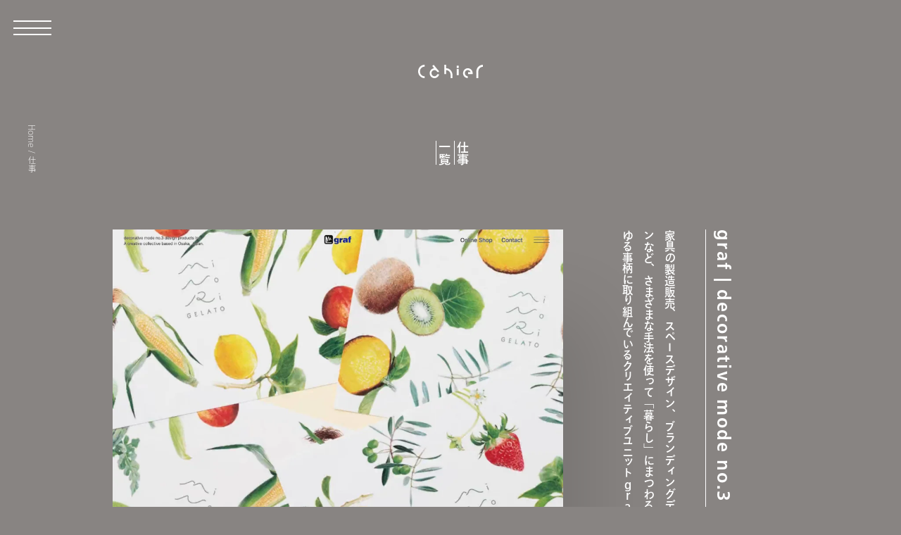

--- FILE ---
content_type: text/html; charset=UTF-8
request_url: https://cahier.design/works/
body_size: 20665
content:
<!doctype html><html lang="ja"><head><meta charset="UTF-8"><meta name="viewport" content="width=device-width, initial-scale=1,viewport-fit=cover"><title>仕事 | Web制作会社 大阪 | Cahier(カイエ)</title><meta name="description" content="仕事一覧ページ。Webサイトの目的や達成したいこと、ターゲットとなるユーザー、解決したい問題をヒアリングし、それを実現するための1つの手段としてWebサイト構築を行います。" /><meta name="robots" content="max-snippet:-1, max-image-preview:large, max-video-preview:-1" /><link rel="canonical" href="https://cahier.design/works/" /><link rel="next" href="https://cahier.design/works/page/2/" /><meta name="generator" content="All in One SEO (AIOSEO) 4.9.3" /> <script type="application/ld+json" class="aioseo-schema">{"@context":"https:\/\/schema.org","@graph":[{"@type":"BreadcrumbList","@id":"https:\/\/cahier.design\/works\/#breadcrumblist","itemListElement":[{"@type":"ListItem","@id":"https:\/\/cahier.design#listItem","position":1,"name":"Home","item":"https:\/\/cahier.design","nextItem":{"@type":"ListItem","@id":"https:\/\/cahier.design\/works\/#listItem","name":"\u4ed5\u4e8b"}},{"@type":"ListItem","@id":"https:\/\/cahier.design\/works\/#listItem","position":2,"name":"\u4ed5\u4e8b","previousItem":{"@type":"ListItem","@id":"https:\/\/cahier.design#listItem","name":"Home"}}]},{"@type":"CollectionPage","@id":"https:\/\/cahier.design\/works\/#collectionpage","url":"https:\/\/cahier.design\/works\/","name":"\u4ed5\u4e8b | Web\u5236\u4f5c\u4f1a\u793e \u5927\u962a | Cahier(\u30ab\u30a4\u30a8)","description":"\u4ed5\u4e8b\u4e00\u89a7\u30da\u30fc\u30b8\u3002Web\u30b5\u30a4\u30c8\u306e\u76ee\u7684\u3084\u9054\u6210\u3057\u305f\u3044\u3053\u3068\u3001\u30bf\u30fc\u30b2\u30c3\u30c8\u3068\u306a\u308b\u30e6\u30fc\u30b6\u30fc\u3001\u89e3\u6c7a\u3057\u305f\u3044\u554f\u984c\u3092\u30d2\u30a2\u30ea\u30f3\u30b0\u3057\u3001\u305d\u308c\u3092\u5b9f\u73fe\u3059\u308b\u305f\u3081\u306e1\u3064\u306e\u624b\u6bb5\u3068\u3057\u3066Web\u30b5\u30a4\u30c8\u69cb\u7bc9\u3092\u884c\u3044\u307e\u3059\u3002","inLanguage":"ja","isPartOf":{"@id":"https:\/\/cahier.design\/#website"},"breadcrumb":{"@id":"https:\/\/cahier.design\/works\/#breadcrumblist"}},{"@type":"Organization","@id":"https:\/\/cahier.design\/#organization","name":"\u30ab\u30a4\u30a8\u682a\u5f0f\u4f1a\u793e","description":"Cahier\uff08\u30ab\u30a4\u30a8\uff09\u306f\u5927\u962a\u30fb\u4eac\u753a\u5800\u306b\u62e0\u70b9\u3092\u7f6e\u304fWeb\u5236\u4f5c\u4f1a\u793e\u3002\u4f01\u696d\u3084\u30d6\u30e9\u30f3\u30c9\u306e\u60f3\u3044\u3092\u4e01\u5be7\u306b\u8a00\u8a9e\u5316\u3057\u3001\u30c7\u30b6\u30a4\u30f3\u8a2d\u8a08\u3057\u307e\u3059\u3002","url":"https:\/\/cahier.design\/","logo":{"@type":"ImageObject","url":"https:\/\/cahier.design\/cms\/wp-content\/uploads\/ogp2020.jpg","@id":"https:\/\/cahier.design\/works\/#organizationLogo","width":1200,"height":630},"image":{"@id":"https:\/\/cahier.design\/works\/#organizationLogo"}},{"@type":"WebSite","@id":"https:\/\/cahier.design\/#website","url":"https:\/\/cahier.design\/","name":"Cahier(\u30ab\u30a4\u30a8) | Web\u30c7\u30b6\u30a4\u30f3\u30fb\u5236\u4f5c\u4f1a\u793e | \u5927\u962a","description":"Cahier\uff08\u30ab\u30a4\u30a8\uff09\u306f\u5927\u962a\u30fb\u4eac\u753a\u5800\u306b\u62e0\u70b9\u3092\u7f6e\u304fWeb\u5236\u4f5c\u4f1a\u793e\u3002\u4f01\u696d\u3084\u30d6\u30e9\u30f3\u30c9\u306e\u60f3\u3044\u3092\u4e01\u5be7\u306b\u8a00\u8a9e\u5316\u3057\u3001\u30c7\u30b6\u30a4\u30f3\u8a2d\u8a08\u3057\u307e\u3059\u3002","inLanguage":"ja","publisher":{"@id":"https:\/\/cahier.design\/#organization"}}]}</script> <style id='wp-img-auto-sizes-contain-inline-css' type='text/css'>img:is([sizes=auto i],[sizes^="auto," i]){contain-intrinsic-size:3000px 1500px}
/*# sourceURL=wp-img-auto-sizes-contain-inline-css */</style><style id='wp-block-library-inline-css' type='text/css'>:root{--wp-block-synced-color:#7a00df;--wp-block-synced-color--rgb:122,0,223;--wp-bound-block-color:var(--wp-block-synced-color);--wp-editor-canvas-background:#ddd;--wp-admin-theme-color:#007cba;--wp-admin-theme-color--rgb:0,124,186;--wp-admin-theme-color-darker-10:#006ba1;--wp-admin-theme-color-darker-10--rgb:0,107,160.5;--wp-admin-theme-color-darker-20:#005a87;--wp-admin-theme-color-darker-20--rgb:0,90,135;--wp-admin-border-width-focus:2px}@media (min-resolution:192dpi){:root{--wp-admin-border-width-focus:1.5px}}.wp-element-button{cursor:pointer}:root .has-very-light-gray-background-color{background-color:#eee}:root .has-very-dark-gray-background-color{background-color:#313131}:root .has-very-light-gray-color{color:#eee}:root .has-very-dark-gray-color{color:#313131}:root .has-vivid-green-cyan-to-vivid-cyan-blue-gradient-background{background:linear-gradient(135deg,#00d084,#0693e3)}:root .has-purple-crush-gradient-background{background:linear-gradient(135deg,#34e2e4,#4721fb 50%,#ab1dfe)}:root .has-hazy-dawn-gradient-background{background:linear-gradient(135deg,#faaca8,#dad0ec)}:root .has-subdued-olive-gradient-background{background:linear-gradient(135deg,#fafae1,#67a671)}:root .has-atomic-cream-gradient-background{background:linear-gradient(135deg,#fdd79a,#004a59)}:root .has-nightshade-gradient-background{background:linear-gradient(135deg,#330968,#31cdcf)}:root .has-midnight-gradient-background{background:linear-gradient(135deg,#020381,#2874fc)}:root{--wp--preset--font-size--normal:16px;--wp--preset--font-size--huge:42px}.has-regular-font-size{font-size:1em}.has-larger-font-size{font-size:2.625em}.has-normal-font-size{font-size:var(--wp--preset--font-size--normal)}.has-huge-font-size{font-size:var(--wp--preset--font-size--huge)}:root .has-text-align-center{text-align:center}:root .has-text-align-left{text-align:left}:root .has-text-align-right{text-align:right}.has-fit-text{white-space:nowrap!important}#end-resizable-editor-section{display:none}.aligncenter{clear:both}.items-justified-left{justify-content:flex-start}.items-justified-center{justify-content:center}.items-justified-right{justify-content:flex-end}.items-justified-space-between{justify-content:space-between}.screen-reader-text{word-wrap:normal!important;border:0;clip-path:inset(50%);height:1px;margin:-1px;overflow:hidden;padding:0;position:absolute;width:1px}.screen-reader-text:focus{background-color:#ddd;clip-path:none;color:#444;display:block;font-size:1em;height:auto;left:5px;line-height:normal;padding:15px 23px 14px;text-decoration:none;top:5px;width:auto;z-index:100000}html :where(.has-border-color){border-style:solid}html :where([style*=border-top-color]){border-top-style:solid}html :where([style*=border-right-color]){border-right-style:solid}html :where([style*=border-bottom-color]){border-bottom-style:solid}html :where([style*=border-left-color]){border-left-style:solid}html :where([style*=border-width]){border-style:solid}html :where([style*=border-top-width]){border-top-style:solid}html :where([style*=border-right-width]){border-right-style:solid}html :where([style*=border-bottom-width]){border-bottom-style:solid}html :where([style*=border-left-width]){border-left-style:solid}html :where(img[class*=wp-image-]){height:auto;max-width:100%}:where(figure){margin:0 0 1em}html :where(.is-position-sticky){--wp-admin--admin-bar--position-offset:var(--wp-admin--admin-bar--height,0px)}@media screen and (max-width:600px){html :where(.is-position-sticky){--wp-admin--admin-bar--position-offset:0px}}

/*# sourceURL=wp-block-library-inline-css */</style><style id='global-styles-inline-css' type='text/css'>:root{--wp--preset--aspect-ratio--square: 1;--wp--preset--aspect-ratio--4-3: 4/3;--wp--preset--aspect-ratio--3-4: 3/4;--wp--preset--aspect-ratio--3-2: 3/2;--wp--preset--aspect-ratio--2-3: 2/3;--wp--preset--aspect-ratio--16-9: 16/9;--wp--preset--aspect-ratio--9-16: 9/16;--wp--preset--color--black: #000000;--wp--preset--color--cyan-bluish-gray: #abb8c3;--wp--preset--color--white: #ffffff;--wp--preset--color--pale-pink: #f78da7;--wp--preset--color--vivid-red: #cf2e2e;--wp--preset--color--luminous-vivid-orange: #ff6900;--wp--preset--color--luminous-vivid-amber: #fcb900;--wp--preset--color--light-green-cyan: #7bdcb5;--wp--preset--color--vivid-green-cyan: #00d084;--wp--preset--color--pale-cyan-blue: #8ed1fc;--wp--preset--color--vivid-cyan-blue: #0693e3;--wp--preset--color--vivid-purple: #9b51e0;--wp--preset--gradient--vivid-cyan-blue-to-vivid-purple: linear-gradient(135deg,rgb(6,147,227) 0%,rgb(155,81,224) 100%);--wp--preset--gradient--light-green-cyan-to-vivid-green-cyan: linear-gradient(135deg,rgb(122,220,180) 0%,rgb(0,208,130) 100%);--wp--preset--gradient--luminous-vivid-amber-to-luminous-vivid-orange: linear-gradient(135deg,rgb(252,185,0) 0%,rgb(255,105,0) 100%);--wp--preset--gradient--luminous-vivid-orange-to-vivid-red: linear-gradient(135deg,rgb(255,105,0) 0%,rgb(207,46,46) 100%);--wp--preset--gradient--very-light-gray-to-cyan-bluish-gray: linear-gradient(135deg,rgb(238,238,238) 0%,rgb(169,184,195) 100%);--wp--preset--gradient--cool-to-warm-spectrum: linear-gradient(135deg,rgb(74,234,220) 0%,rgb(151,120,209) 20%,rgb(207,42,186) 40%,rgb(238,44,130) 60%,rgb(251,105,98) 80%,rgb(254,248,76) 100%);--wp--preset--gradient--blush-light-purple: linear-gradient(135deg,rgb(255,206,236) 0%,rgb(152,150,240) 100%);--wp--preset--gradient--blush-bordeaux: linear-gradient(135deg,rgb(254,205,165) 0%,rgb(254,45,45) 50%,rgb(107,0,62) 100%);--wp--preset--gradient--luminous-dusk: linear-gradient(135deg,rgb(255,203,112) 0%,rgb(199,81,192) 50%,rgb(65,88,208) 100%);--wp--preset--gradient--pale-ocean: linear-gradient(135deg,rgb(255,245,203) 0%,rgb(182,227,212) 50%,rgb(51,167,181) 100%);--wp--preset--gradient--electric-grass: linear-gradient(135deg,rgb(202,248,128) 0%,rgb(113,206,126) 100%);--wp--preset--gradient--midnight: linear-gradient(135deg,rgb(2,3,129) 0%,rgb(40,116,252) 100%);--wp--preset--font-size--small: 13px;--wp--preset--font-size--medium: 20px;--wp--preset--font-size--large: 36px;--wp--preset--font-size--x-large: 42px;--wp--preset--spacing--20: 0.44rem;--wp--preset--spacing--30: 0.67rem;--wp--preset--spacing--40: 1rem;--wp--preset--spacing--50: 1.5rem;--wp--preset--spacing--60: 2.25rem;--wp--preset--spacing--70: 3.38rem;--wp--preset--spacing--80: 5.06rem;--wp--preset--shadow--natural: 6px 6px 9px rgba(0, 0, 0, 0.2);--wp--preset--shadow--deep: 12px 12px 50px rgba(0, 0, 0, 0.4);--wp--preset--shadow--sharp: 6px 6px 0px rgba(0, 0, 0, 0.2);--wp--preset--shadow--outlined: 6px 6px 0px -3px rgb(255, 255, 255), 6px 6px rgb(0, 0, 0);--wp--preset--shadow--crisp: 6px 6px 0px rgb(0, 0, 0);}:where(body) { margin: 0; }:where(.is-layout-flex){gap: 0.5em;}:where(.is-layout-grid){gap: 0.5em;}body .is-layout-flex{display: flex;}.is-layout-flex{flex-wrap: wrap;align-items: center;}.is-layout-flex > :is(*, div){margin: 0;}body .is-layout-grid{display: grid;}.is-layout-grid > :is(*, div){margin: 0;}body{padding-top: 0px;padding-right: 0px;padding-bottom: 0px;padding-left: 0px;}a:where(:not(.wp-element-button)){text-decoration: underline;}:root :where(.wp-element-button, .wp-block-button__link){background-color: #32373c;border-width: 0;color: #fff;font-family: inherit;font-size: inherit;font-style: inherit;font-weight: inherit;letter-spacing: inherit;line-height: inherit;padding-top: calc(0.667em + 2px);padding-right: calc(1.333em + 2px);padding-bottom: calc(0.667em + 2px);padding-left: calc(1.333em + 2px);text-decoration: none;text-transform: inherit;}.has-black-color{color: var(--wp--preset--color--black) !important;}.has-cyan-bluish-gray-color{color: var(--wp--preset--color--cyan-bluish-gray) !important;}.has-white-color{color: var(--wp--preset--color--white) !important;}.has-pale-pink-color{color: var(--wp--preset--color--pale-pink) !important;}.has-vivid-red-color{color: var(--wp--preset--color--vivid-red) !important;}.has-luminous-vivid-orange-color{color: var(--wp--preset--color--luminous-vivid-orange) !important;}.has-luminous-vivid-amber-color{color: var(--wp--preset--color--luminous-vivid-amber) !important;}.has-light-green-cyan-color{color: var(--wp--preset--color--light-green-cyan) !important;}.has-vivid-green-cyan-color{color: var(--wp--preset--color--vivid-green-cyan) !important;}.has-pale-cyan-blue-color{color: var(--wp--preset--color--pale-cyan-blue) !important;}.has-vivid-cyan-blue-color{color: var(--wp--preset--color--vivid-cyan-blue) !important;}.has-vivid-purple-color{color: var(--wp--preset--color--vivid-purple) !important;}.has-black-background-color{background-color: var(--wp--preset--color--black) !important;}.has-cyan-bluish-gray-background-color{background-color: var(--wp--preset--color--cyan-bluish-gray) !important;}.has-white-background-color{background-color: var(--wp--preset--color--white) !important;}.has-pale-pink-background-color{background-color: var(--wp--preset--color--pale-pink) !important;}.has-vivid-red-background-color{background-color: var(--wp--preset--color--vivid-red) !important;}.has-luminous-vivid-orange-background-color{background-color: var(--wp--preset--color--luminous-vivid-orange) !important;}.has-luminous-vivid-amber-background-color{background-color: var(--wp--preset--color--luminous-vivid-amber) !important;}.has-light-green-cyan-background-color{background-color: var(--wp--preset--color--light-green-cyan) !important;}.has-vivid-green-cyan-background-color{background-color: var(--wp--preset--color--vivid-green-cyan) !important;}.has-pale-cyan-blue-background-color{background-color: var(--wp--preset--color--pale-cyan-blue) !important;}.has-vivid-cyan-blue-background-color{background-color: var(--wp--preset--color--vivid-cyan-blue) !important;}.has-vivid-purple-background-color{background-color: var(--wp--preset--color--vivid-purple) !important;}.has-black-border-color{border-color: var(--wp--preset--color--black) !important;}.has-cyan-bluish-gray-border-color{border-color: var(--wp--preset--color--cyan-bluish-gray) !important;}.has-white-border-color{border-color: var(--wp--preset--color--white) !important;}.has-pale-pink-border-color{border-color: var(--wp--preset--color--pale-pink) !important;}.has-vivid-red-border-color{border-color: var(--wp--preset--color--vivid-red) !important;}.has-luminous-vivid-orange-border-color{border-color: var(--wp--preset--color--luminous-vivid-orange) !important;}.has-luminous-vivid-amber-border-color{border-color: var(--wp--preset--color--luminous-vivid-amber) !important;}.has-light-green-cyan-border-color{border-color: var(--wp--preset--color--light-green-cyan) !important;}.has-vivid-green-cyan-border-color{border-color: var(--wp--preset--color--vivid-green-cyan) !important;}.has-pale-cyan-blue-border-color{border-color: var(--wp--preset--color--pale-cyan-blue) !important;}.has-vivid-cyan-blue-border-color{border-color: var(--wp--preset--color--vivid-cyan-blue) !important;}.has-vivid-purple-border-color{border-color: var(--wp--preset--color--vivid-purple) !important;}.has-vivid-cyan-blue-to-vivid-purple-gradient-background{background: var(--wp--preset--gradient--vivid-cyan-blue-to-vivid-purple) !important;}.has-light-green-cyan-to-vivid-green-cyan-gradient-background{background: var(--wp--preset--gradient--light-green-cyan-to-vivid-green-cyan) !important;}.has-luminous-vivid-amber-to-luminous-vivid-orange-gradient-background{background: var(--wp--preset--gradient--luminous-vivid-amber-to-luminous-vivid-orange) !important;}.has-luminous-vivid-orange-to-vivid-red-gradient-background{background: var(--wp--preset--gradient--luminous-vivid-orange-to-vivid-red) !important;}.has-very-light-gray-to-cyan-bluish-gray-gradient-background{background: var(--wp--preset--gradient--very-light-gray-to-cyan-bluish-gray) !important;}.has-cool-to-warm-spectrum-gradient-background{background: var(--wp--preset--gradient--cool-to-warm-spectrum) !important;}.has-blush-light-purple-gradient-background{background: var(--wp--preset--gradient--blush-light-purple) !important;}.has-blush-bordeaux-gradient-background{background: var(--wp--preset--gradient--blush-bordeaux) !important;}.has-luminous-dusk-gradient-background{background: var(--wp--preset--gradient--luminous-dusk) !important;}.has-pale-ocean-gradient-background{background: var(--wp--preset--gradient--pale-ocean) !important;}.has-electric-grass-gradient-background{background: var(--wp--preset--gradient--electric-grass) !important;}.has-midnight-gradient-background{background: var(--wp--preset--gradient--midnight) !important;}.has-small-font-size{font-size: var(--wp--preset--font-size--small) !important;}.has-medium-font-size{font-size: var(--wp--preset--font-size--medium) !important;}.has-large-font-size{font-size: var(--wp--preset--font-size--large) !important;}.has-x-large-font-size{font-size: var(--wp--preset--font-size--x-large) !important;}
/*# sourceURL=global-styles-inline-css */</style><style id='classic-theme-styles-inline-css' type='text/css'>.wp-block-button__link{background-color:#32373c;border-radius:9999px;box-shadow:none;color:#fff;font-size:1.125em;padding:calc(.667em + 2px) calc(1.333em + 2px);text-decoration:none}.wp-block-file__button{background:#32373c;color:#fff}.wp-block-accordion-heading{margin:0}.wp-block-accordion-heading__toggle{background-color:inherit!important;color:inherit!important}.wp-block-accordion-heading__toggle:not(:focus-visible){outline:none}.wp-block-accordion-heading__toggle:focus,.wp-block-accordion-heading__toggle:hover{background-color:inherit!important;border:none;box-shadow:none;color:inherit;padding:var(--wp--preset--spacing--20,1em) 0;text-decoration:none}.wp-block-accordion-heading__toggle:focus-visible{outline:auto;outline-offset:0}
/*# sourceURL=https://cahier.design/cms/wp-content/plugins/gutenberg/build/styles/block-library/classic.min.css */</style><link rel='stylesheet' id='contact-form-7-css' href='https://cahier.design/cms/wp-content/plugins/contact-form-7/includes/css/styles.css?ver=6.1.4' type='text/css' media='all' /><link rel="https://api.w.org/" href="https://cahier.design/wp-json/" /><link rel="alternate" title="JSON" type="application/json" href="https://cahier.design/wp-json/wp/v2/categories/1" /><link rel="icon" href="https://cahier.design/cms/wp-content/uploads/cropped-favicon-32x32.png" sizes="32x32" /><link rel="icon" href="https://cahier.design/cms/wp-content/uploads/cropped-favicon-192x192.png" sizes="192x192" /><link rel="apple-touch-icon" href="https://cahier.design/cms/wp-content/uploads/cropped-favicon-180x180.png" /><meta name="msapplication-TileImage" content="https://cahier.design/cms/wp-content/uploads/cropped-favicon-270x270.png" /><link rel="stylesheet" href="https://cahier.design/cms/wp-content/themes/cahier2023/style.css?ver=20260125152515"> <script src="https://webfont.fontplus.jp/accessor/script/fontplus.js?5TGJLnr8NHA%3D&box=asM4j4cejV0%3D&pm=1"></script> <script defer src="https://cdn.jsdelivr.net/npm/@alpinejs/ui@3.15.1/dist/cdn.min.js"></script> <script defer src="https://cdn.jsdelivr.net/npm/@alpinejs/focus@3.15.1/dist/cdn.min.js"></script> <script defer src="https://cdn.jsdelivr.net/npm/@alpinejs/collapse@3.15.1/dist/cdn.min.js"></script> <script defer src="https://cdn.jsdelivr.net/npm/alpinejs@3.15.1/dist/cdn.min.js"></script>  <script async src="https://www.googletagmanager.com/gtag/js?id=G-9GBP4EGY0F"></script> <script>window.dataLayer = window.dataLayer || [];
  function gtag(){dataLayer.push(arguments);}
  gtag('js', new Date());

  gtag('config', 'G-9GBP4EGY0F');</script>  <script async src="https://www.googletagmanager.com/gtag/js?id=AW-1018856772"></script> <script>window.dataLayer = window.dataLayer || [];
  function gtag(){dataLayer.push(arguments);}
  gtag('js', new Date());

  gtag('config', 'AW-1018856772');</script> </head><body class="transitoin-colors duration-500"><div id="loading" class="flex justify-center items-center w-full h-full fixed z-30 background-color transition-all duration-500"><div class="animate-spin h-3 w-3 border-2 border-color rounded-full opacity-60" style="border-top-color: transparent"></div></div><div id="wrapper"><header id="header" class="overflow-hidden"><div class="site-title w-24 fixed left-1/2 -ml-12 sm:my-24 my-20 z-50 transition-colors duration-500"><a href="https://cahier.design" class="block"> <svg role="img" version="1.1" id="logo" xmlns="http://www.w3.org/2000/svg" xmlns:xlink="http://www.w3.org/1999/xlink" x="0px"
y="0px" viewBox="0 0 266 53.4" style="enable-background:new 0 0 266 53.4;" xml:space="preserve"><title>Web制作会社 大阪 | Cahier(カイエ)</title> <path d="M7.8,7.8C2.8,12.8,0,19.6,0,26.7c0,14.7,12,26.7,26.7,26.7V46C16.1,46,7.5,37.3,7.5,26.7c0-5.2,2-10,5.6-13.6
c3.6-3.6,8.5-5.6,13.6-5.6V0C19.6,0,12.9,2.7,7.8,7.8z"/> <path d="M190.3,19.6c-3.7,3.7-5.8,8.7-5.8,14c0,10.9,8.8,19.7,19.7,19.7v-7.5c-6.8,0-12.3-5.5-12.3-12.3c0-3.3,1.3-6.4,3.6-8.7
c2.3-2.3,5.4-3.6,8.7-3.6c5.4,0,9.9,3.6,11.5,8.5c-4.4,0-10.3,0-10.3,0v7.5H224v-3.7c0-10.9-8.8-19.7-19.7-19.7
C199,13.8,194,15.9,190.3,19.6z"/> <path d="M115,13.8V0h-7.5v37.3h7.5v-16c0.6,0,1.2,0.1,1.8,0.2c4.2,0.5,8.1,2.4,11.1,5.4c3.6,3.6,5.6,8.5,5.6,13.6v7.4v5.6h7.5V40.5
c0-7.1-2.8-13.9-7.8-18.9C127.3,15.7,121.6,14,115,13.8"/> <rect x="158.6" y="17.1" width="8.2" height="24.4"/> <rect x="158.6" y="3.7" width="8.2" height="9.2"/> <path d="M78.8,17.9L63.9,0.1l-5.7,4.8l7.7,9.2c-4.8,0.3-9.3,2.3-12.7,5.7c-3.7,3.7-5.8,8.7-5.8,13.9c0,10.9,8.8,19.7,19.7,19.7
c9.5,0,17.4-6.7,19.3-15.7h-7.8c-1.7,4.8-6.2,8.2-11.5,8.2c-6.8,0-12.3-5.5-12.3-12.3c0-3.3,1.3-6.4,3.6-8.7
c2.3-2.3,5.4-3.6,8.7-3.6c5,0,9.3,3,11.2,7.3h7.9C85,24.3,82.4,20.5,78.8,17.9"/> <line x1="78.6" y1="37.8" x2="86.4" y2="37.8"/> <line x1="86.2" y1="28.7" x2="78.3" y2="28.7"/> <path d="M247.3,53.3h-8.1V27c0-14.8,12.1-26.9,26.9-26.9v8.1c-10.3,0-18.7,8.4-18.7,18.7V53.3L247.3,53.3z"/></svg> </a></div></header><div data-barba="wrapper"><div data-barba="container"><div id="drawer" x-data="{ open: false }" class="drawer flex justify-center"> <span x-on:click="open = true" :class="{ 'drawer-open': open }"> <button type="button"
class="drawer-hamburger w-14 h-8 z-50 fixed top-5 left-5" aria-label="メニュー" aria-controls="drawer"> <span class="drawer-hamburger-icon"></span> </button> </span>  <div
x-dialog
x-model="open"
style="display: none"
class="fixed inset-0 overflow-hidden z-40 "
><div x-dialog:overlay x-transition.opacity class="fixed inset-0 bg-black bg-opacity-50"></div>  <div class="fixed inset-y-0 right-0 w-full"><div
x-dialog:panel
x-transition:enter="transition ease-out duration-300"
x-transition:enter-start="transition opacity-0 duration-300 translate-y-10"
x-transition:enter-end="transition opacity-1 duration-300 translate-y-0"
x-transition:leave="transition ease-in duration-75"
x-transition:leave-start="transition opacity-1 duration-75 translate-y-0"
x-transition:leave-end="transition opacity-0 duration-75 translate-y-5"
class="h-full w-full"
><div class="h-full background-color shadow-lg overflow-y-auto text-center w-screen background-color flex justify-center items-center"><div x-on:click="open = false"
 class="bg-slideout absolute w-full h-full "></div><nav class="inline-block w-full"><ul class="drawer-navi vertical-rl text-2xl inline-block mx-auto font-semibold TazuganeGothicStdN-Medium text-left mt-20"><li id="menu-item-1797" class="block mx-5 h-64 menu-item menu-item-type-custom menu-item-object-custom menu-item-home menu-item-1797"><a x-on:click="open = false" href="https://cahier.design" class="group drawer-a  justify-top flex items-center"><span class="h-7 w-px bg-line inline-block mb-2 "></span><span class="g-hoverline pl-1">ホーム</span></a></li><li id="menu-item-702" class="block mx-5 h-64 menu-item menu-item-type-taxonomy menu-item-object-category current-menu-item menu-item-702"><a x-on:click="open = false" href="https://cahier.design/works/" aria-current="page" class="group drawer-a  justify-top flex items-center"><span class="h-7 w-px bg-line inline-block mb-2 "></span><span class="g-hoverline pl-1">仕事一覧</span></a></li><li id="menu-item-13" class="block mx-5 h-64 menu-item menu-item-type-post_type menu-item-object-page menu-item-13"><a x-on:click="open = false" href="https://cahier.design/about/" class="group drawer-a  justify-top flex items-center"><span class="h-7 w-px bg-line inline-block mb-2 "></span><span class="g-hoverline pl-1">私たちについて</span></a></li><li id="menu-item-3320" class="block mx-5 h-64 menu-item menu-item-type-post_type menu-item-object-page menu-item-3320"><a x-on:click="open = false" href="https://cahier.design/workflow/" class="group drawer-a  justify-top flex items-center"><span class="h-7 w-px bg-line inline-block mb-2 "></span><span class="g-hoverline pl-1">進め方</span></a></li><li id="menu-item-154" class="block mx-5 h-64 menu-item menu-item-type-post_type_archive menu-item-object-notes menu-item-154"><a x-on:click="open = false" href="https://cahier.design/notes/" class="group drawer-a  justify-top flex items-center"><span class="h-7 w-px bg-line inline-block mb-2 "></span><span class="g-hoverline pl-1">ノート</span></a></li><li id="menu-item-12" class="prevent block mx-5 h-64 menu-item menu-item-type-post_type menu-item-object-page menu-item-12"><a x-on:click="open = false" href="https://cahier.design/contact/" class="group drawer-a  justify-top flex items-center"><span class="h-7 w-px bg-line inline-block mb-2 "></span><span class="g-hoverline pl-1">お問い合わせ</span></a></li></ul></nav></div></div></div></div></div><style type="text/css">:root {
--global--color-primary:#ffffff;
--global--color-rgb:255, 255, 255, 0.15;
--global--color-background:#888482;
}</style><div id="content" class="content pt-40 opacity-0 transition-opacity duration-500" ><div class="aioseo-breadcrumbs-wrap TazuganeGothicStdN-Thin vertical-lr sm:block hidden fixed left-10 text-xs z-10 h-96 w-6 truncate ..."><div class="aioseo-breadcrumbs"><span class="aioseo-breadcrumb"> <a href="https://cahier.design" title="Home">Home</a> </span><span class="aioseo-breadcrumb-separator">/</span><span class="aioseo-breadcrumb"> 仕事 </span></div></div><section id="works-section" class="lg:w-9/12 sm:w-10/12 w-11/12 mx-auto"><h1 class="text-lg font-semibold vertical-rl mt-6 mb-24 mx-auto w-16 leading-normal "><span class="inline-block border-l border-color-l">仕事</span><br><span class="inline-block border-l border-color-l">一覧</span></h1><div class="works-block flex justify-between content-start flex-row-reverse items-stretch relative group mb-40"> <a href="https://cahier.design/works/3162/" class="w-full h-full absolute duration-500 ease-in-out hoverwrap hoverwrap3162 z-10" aria-label="Read more graf | decorative mode no.3 design products Inc." title="Read more graf | decorative mode no.3 design products Inc."></a><div class="works-block__text lg:basis-4/12 basis-1/12 flex flex-row-reverse justify-center"><h2 class="works-block__title block__title lg:w-[5rem] w-[3rem] vertical-rl tracking-widest sm:text-2xl text-xl block TazuganeGothicStdN-Bold"><span class="lg:pl-3 pl-1 hoverline">graf | decorative mode no.3 design products Inc.</span></h2><div class="works-block__description vertical-rl text-base h-[28rem] leading-loose lg:flex hidden text-justify tracking-wide TazuganeGothicStdN-Medium upright">家具の製造販売、スペースデザイン、ブランディングデザインなど、さまざまな手法を使って「暮らし」にまつわるあらゆる事柄に取り組んでいるクリエイティブユニットgraf</div></div><div class="works-block__image vertical-top lg:basis-8/12 basis-[87.5%]"><div class="block shadow-[80px_80px_100px_-40px_rgba(0,0,0,0.12)] group-hover:shadow-[80px_80px_100px_-40px_rgba(0,0,0,0.2)] duration-700 transition-all group-hover:scale-[1.03] selector1 z-0 relative" data-tilt> <img width="1024" height="762" src="https://cahier.design/cms/wp-content/uploads/graf001-1024x762.jpg" class="w-full h-auto z-0 wp-post-image" alt="graf | decorative mode no.3 design products Inc. webサイトのデザイン" decoding="async" fetchpriority="high" srcset="https://cahier.design/cms/wp-content/uploads/graf001-1024x762.jpg 1024w, https://cahier.design/cms/wp-content/uploads/graf001-360x268.jpg 360w, https://cahier.design/cms/wp-content/uploads/graf001-768x572.jpg 768w, https://cahier.design/cms/wp-content/uploads/graf001-1536x1144.jpg 1536w, https://cahier.design/cms/wp-content/uploads/graf001-2048x1525.jpg 2048w, https://cahier.design/cms/wp-content/uploads/graf001-300x223.jpg 300w" sizes="(max-width: 1024px) 100vw, 1024px" /></div><div class="works-block__description mt-12 lg:hidden block text-base text-justify TazuganeGothicStdN-Medium leading-loose tracking-wider">家具の製造販売、スペースデザイン、ブランディングデザインなど、さまざまな手法を使って「暮らし」にまつわるあらゆる事柄に取り組んでいるクリエイティブユニットgraf</div><div class="mt-10 w-full"><div class="works-block__role TazuganeGothicStdN-Thin text-sm">web direction, web design, web development</div><div class="works-block__tags mt-6"><ul class="tags-list flex justify-start z-10 relative text-sm TazuganeGothicStdN-Thin"><li class="vertical-rl upright block mx-1"><a href="https://cahier.design/tag/%e8%a8%ad%e8%a8%88/" class="tag1 pt-2 pb-2 px-1 border border-color inline-block rounded-full whitespace-nowrap hover:text-color-hover hover:background-color-hover transition-colors duration-700" title="設計">設計</a></li><li class="vertical-rl upright block mx-1"><a href="https://cahier.design/tag/space-design/" class="tag1 pt-2 pb-2 px-1 border border-color inline-block rounded-full whitespace-nowrap hover:text-color-hover hover:background-color-hover transition-colors duration-700" title="スペースデザイン">スペースデザイン</a></li><li class="vertical-rl upright block mx-1"><a href="https://cahier.design/tag/branding/" class="tag1 pt-2 pb-2 px-1 border border-color inline-block rounded-full whitespace-nowrap hover:text-color-hover hover:background-color-hover transition-colors duration-700" title="ブランディング">ブランディング</a></li><li class="vertical-rl upright block mx-1"><a href="https://cahier.design/tag/furniture-design/" class="tag1 pt-2 pb-2 px-1 border border-color inline-block rounded-full whitespace-nowrap hover:text-color-hover hover:background-color-hover transition-colors duration-700" title="家具デザイン">家具デザイン</a></li><li class="vertical-rl upright block mx-1"><a href="https://cahier.design/tag/product-design/" class="tag1 pt-2 pb-2 px-1 border border-color inline-block rounded-full whitespace-nowrap hover:text-color-hover hover:background-color-hover transition-colors duration-700" title="プロダクトデザイン">プロダクトデザイン</a></li><li class="vertical-rl upright block mx-1"><a href="https://cahier.design/tag/graphic-design/" class="tag1 pt-2 pb-2 px-1 border border-color inline-block rounded-full whitespace-nowrap hover:text-color-hover hover:background-color-hover transition-colors duration-700" title="グラフィックデザイン">グラフィックデザイン</a></li><li class="vertical-rl upright block mx-1"><a href="https://cahier.design/tag/graf/" class="tag1 pt-2 pb-2 px-1 border border-color inline-block rounded-full whitespace-nowrap hover:text-color-hover hover:background-color-hover transition-colors duration-700" title="graf">graf</a></li><li class="vertical-rl upright block mx-1"><a href="https://cahier.design/tag/osaka/" class="tag1 pt-2 pb-2 px-1 border border-color inline-block rounded-full whitespace-nowrap hover:text-color-hover hover:background-color-hover transition-colors duration-700" title="大阪">大阪</a></li><li class="vertical-rl upright block mx-1"><a href="https://cahier.design/tag/designoffice/" class="tag1 pt-2 pb-2 px-1 border border-color inline-block rounded-full whitespace-nowrap hover:text-color-hover hover:background-color-hover transition-colors duration-700" title="デザイン事務所">デザイン事務所</a></li><li class="vertical-rl upright block mx-1"><a href="https://cahier.design/tag/architectural-design-office/" class="tag1 pt-2 pb-2 px-1 border border-color inline-block rounded-full whitespace-nowrap hover:text-color-hover hover:background-color-hover transition-colors duration-700" title="設計事務所">設計事務所</a></li></ul></div></div></div></div><div class="works-block flex justify-between content-start  items-stretch relative group mb-40"> <a href="https://cahier.design/works/4108/" class="w-full h-full absolute duration-500 ease-in-out hoverwrap hoverwrap4108 z-10" aria-label="Read more YOU INC." title="Read more YOU INC."></a><div class="works-block__text lg:basis-4/12 basis-1/12 flex flex-row-reverse justify-center"><h2 class="works-block__title block__title lg:w-[5rem] w-[3rem] vertical-rl tracking-widest sm:text-2xl text-xl block TazuganeGothicStdN-Bold"><span class="lg:pl-3 pl-1 hoverline">YOU INC.</span></h2><div class="works-block__description vertical-rl text-base h-[28rem] leading-loose lg:flex hidden text-justify tracking-wide TazuganeGothicStdN-Medium upright">埼玉県小川町と東京都を拠点に企画・編集を手がけるYOU INC.様のWebサイトリニューアルにおいて、弊社が実装業務を担当いたしました。</div></div><div class="works-block__image vertical-top lg:basis-8/12 basis-[87.5%]"><div class="block shadow-[80px_80px_100px_-40px_rgba(0,0,0,0.12)] group-hover:shadow-[80px_80px_100px_-40px_rgba(0,0,0,0.2)] duration-700 transition-all group-hover:scale-[1.03] selector1 z-0 relative" data-tilt> <img width="756" height="1600" src="https://cahier.design/cms/wp-content/uploads/youinc01-756x1600.jpg" class="w-full h-auto z-0 wp-post-image" alt="YOU INC.のPC webデザイン" decoding="async" srcset="https://cahier.design/cms/wp-content/uploads/youinc01-756x1600.jpg 756w, https://cahier.design/cms/wp-content/uploads/youinc01-170x360.jpg 170w, https://cahier.design/cms/wp-content/uploads/youinc01-768x1625.jpg 768w, https://cahier.design/cms/wp-content/uploads/youinc01-726x1536.jpg 726w, https://cahier.design/cms/wp-content/uploads/youinc01-968x2048.jpg 968w, https://cahier.design/cms/wp-content/uploads/youinc01-300x635.jpg 300w, https://cahier.design/cms/wp-content/uploads/youinc01-scaled.jpg 1210w" sizes="(max-width: 756px) 100vw, 756px" /></div><div class="works-block__description mt-12 lg:hidden block text-base text-justify TazuganeGothicStdN-Medium leading-loose tracking-wider">埼玉県小川町と東京都を拠点に企画・編集を手がけるYOU INC.様のWebサイトリニューアルにおいて、弊社が実装業務を担当いたしました。</div><div class="mt-10 w-full"><div class="works-block__role TazuganeGothicStdN-Thin text-sm">web development</div><div class="works-block__tags mt-6"><ul class="tags-list flex justify-start z-10 relative text-sm TazuganeGothicStdN-Thin"><li class="vertical-rl upright block mx-1"><a href="https://cahier.design/tag/okamotoken/" class="tag1 pt-2 pb-2 px-1 border border-color inline-block rounded-full whitespace-nowrap hover:text-color-hover hover:background-color-hover transition-colors duration-700" title="岡本健デザイン事務所">岡本健デザイン事務所</a></li><li class="vertical-rl upright block mx-1"><a href="https://cahier.design/tag/web-standards/" class="tag1 pt-2 pb-2 px-1 border border-color inline-block rounded-full whitespace-nowrap hover:text-color-hover hover:background-color-hover transition-colors duration-700" title="実装のみ">実装のみ</a></li></ul></div></div></div></div><div class="works-block flex justify-between content-start flex-row-reverse items-stretch relative group mb-40"> <a href="https://cahier.design/works/4142/" class="w-full h-full absolute duration-500 ease-in-out hoverwrap hoverwrap4142 z-10" aria-label="Read more KITAKAGAYA FLEA 2025 &amp; ASIA BOOK MARKET" title="Read more KITAKAGAYA FLEA 2025 &amp; ASIA BOOK MARKET"></a><div class="works-block__text lg:basis-4/12 basis-1/12 flex flex-row-reverse justify-center"><h2 class="works-block__title block__title lg:w-[5rem] w-[3rem] vertical-rl tracking-widest sm:text-2xl text-xl block TazuganeGothicStdN-Bold"><span class="lg:pl-3 pl-1 hoverline">KITAKAGAYA FLEA 2025 &amp; ASIA BOOK MARKET</span></h2><div class="works-block__description vertical-rl text-base h-[28rem] leading-loose lg:flex hidden text-justify tracking-wide TazuganeGothicStdN-Medium upright">大阪を拠点にローカルカルチャーマガジン「IN/SECTS」を発行するLLCインセクツ主催のマーケットイベント。名村造船所跡地に多彩なカルチャーが集います。</div></div><div class="works-block__image vertical-top lg:basis-8/12 basis-[87.5%]"><div class="block shadow-[80px_80px_100px_-40px_rgba(0,0,0,0.12)] group-hover:shadow-[80px_80px_100px_-40px_rgba(0,0,0,0.2)] duration-700 transition-all group-hover:scale-[1.03] selector1 z-0 relative" data-tilt> <img width="1024" height="1368" src="https://cahier.design/cms/wp-content/uploads/KITAKAGAYAFLEA2025-1-1024x1368.jpg" class="w-full h-auto z-0 wp-post-image" alt="kitakagaya flea 2025 Webデザイン" decoding="async" srcset="https://cahier.design/cms/wp-content/uploads/KITAKAGAYAFLEA2025-1-1024x1368.jpg 1024w, https://cahier.design/cms/wp-content/uploads/KITAKAGAYAFLEA2025-1-269x360.jpg 269w, https://cahier.design/cms/wp-content/uploads/KITAKAGAYAFLEA2025-1-768x1026.jpg 768w, https://cahier.design/cms/wp-content/uploads/KITAKAGAYAFLEA2025-1-1149x1536.jpg 1149w, https://cahier.design/cms/wp-content/uploads/KITAKAGAYAFLEA2025-1-1533x2048.jpg 1533w, https://cahier.design/cms/wp-content/uploads/KITAKAGAYAFLEA2025-1-300x401.jpg 300w, https://cahier.design/cms/wp-content/uploads/KITAKAGAYAFLEA2025-1-scaled.jpg 1916w" sizes="(max-width: 1024px) 100vw, 1024px" /></div><div class="works-block__description mt-12 lg:hidden block text-base text-justify TazuganeGothicStdN-Medium leading-loose tracking-wider">大阪を拠点にローカルカルチャーマガジン「IN/SECTS」を発行するLLCインセクツ主催のマーケットイベント。名村造船所跡地に多彩なカルチャーが集います。</div><div class="mt-10 w-full"><div class="works-block__role TazuganeGothicStdN-Thin text-sm">web direction, web design, web development</div><div class="works-block__tags mt-6"><ul class="tags-list flex justify-start z-10 relative text-sm TazuganeGothicStdN-Thin"><li class="vertical-rl upright block mx-1"><a href="https://cahier.design/tag/no-architects/" class="tag1 pt-2 pb-2 px-1 border border-color inline-block rounded-full whitespace-nowrap hover:text-color-hover hover:background-color-hover transition-colors duration-700" title="NO ARCHITECTS">NO ARCHITECTS</a></li><li class="vertical-rl upright block mx-1"><a href="https://cahier.design/tag/osaka/" class="tag1 pt-2 pb-2 px-1 border border-color inline-block rounded-full whitespace-nowrap hover:text-color-hover hover:background-color-hover transition-colors duration-700" title="大阪">大阪</a></li><li class="vertical-rl upright block mx-1"><a href="https://cahier.design/tag/in-sects/" class="tag1 pt-2 pb-2 px-1 border border-color inline-block rounded-full whitespace-nowrap hover:text-color-hover hover:background-color-hover transition-colors duration-700" title="IN/SECTS">IN/SECTS</a></li><li class="vertical-rl upright block mx-1"><a href="https://cahier.design/tag/event/" class="tag1 pt-2 pb-2 px-1 border border-color inline-block rounded-full whitespace-nowrap hover:text-color-hover hover:background-color-hover transition-colors duration-700" title="イベント">イベント</a></li><li class="vertical-rl upright block mx-1"><a href="https://cahier.design/tag/illustration/" class="tag1 pt-2 pb-2 px-1 border border-color inline-block rounded-full whitespace-nowrap hover:text-color-hover hover:background-color-hover transition-colors duration-700" title="イラストレーション">イラストレーション</a></li></ul></div></div></div></div><div class="works-block flex justify-between content-start  items-stretch relative group mb-40"> <a href="https://cahier.design/works/3909/" class="w-full h-full absolute duration-500 ease-in-out hoverwrap hoverwrap3909 z-10" aria-label="Read more 銅製照明器具-Atelier Key-men" title="Read more 銅製照明器具-Atelier Key-men"></a><div class="works-block__text lg:basis-4/12 basis-1/12 flex flex-row-reverse justify-center"><h2 class="works-block__title block__title lg:w-[5rem] w-[3rem] vertical-rl tracking-widest sm:text-2xl text-xl block TazuganeGothicStdN-Bold"><span class="lg:pl-3 pl-1 hoverline">銅製照明器具-Atelier Key-men</span></h2><div class="works-block__description vertical-rl text-base h-[28rem] leading-loose lg:flex hidden text-justify tracking-wide TazuganeGothicStdN-Medium upright">滋賀で銅製照明器具の製造及び販売と様相デザインをされている照明のハンドメイドブランド Atelier Key-menのWebサイトリニューアル。</div></div><div class="works-block__image vertical-top lg:basis-8/12 basis-[87.5%]"><div class="block shadow-[80px_80px_100px_-40px_rgba(0,0,0,0.12)] group-hover:shadow-[80px_80px_100px_-40px_rgba(0,0,0,0.2)] duration-700 transition-all group-hover:scale-[1.03] selector1 z-0 relative" data-tilt> <img width="1024" height="1136" src="https://cahier.design/cms/wp-content/uploads/keymen01-1024x1136.jpg" class="w-full h-auto z-0 wp-post-image" alt="照明のハンドメイドブランド-Atelier Key-men PCトップページデザイン" decoding="async" loading="lazy" srcset="https://cahier.design/cms/wp-content/uploads/keymen01-1024x1136.jpg 1024w, https://cahier.design/cms/wp-content/uploads/keymen01-324x360.jpg 324w, https://cahier.design/cms/wp-content/uploads/keymen01-768x852.jpg 768w, https://cahier.design/cms/wp-content/uploads/keymen01-1384x1536.jpg 1384w, https://cahier.design/cms/wp-content/uploads/keymen01-1846x2048.jpg 1846w, https://cahier.design/cms/wp-content/uploads/keymen01-300x333.jpg 300w" sizes="auto, (max-width: 1024px) 100vw, 1024px" /></div><div class="works-block__description mt-12 lg:hidden block text-base text-justify TazuganeGothicStdN-Medium leading-loose tracking-wider">滋賀で銅製照明器具の製造及び販売と様相デザインをされている照明のハンドメイドブランド Atelier Key-menのWebサイトリニューアル。</div><div class="mt-10 w-full"><div class="works-block__role TazuganeGothicStdN-Thin text-sm">web direction, web design, web development</div><div class="works-block__tags mt-6"><ul class="tags-list flex justify-start z-10 relative text-sm TazuganeGothicStdN-Thin"><li class="vertical-rl upright block mx-1"><a href="https://cahier.design/tag/product/" class="tag1 pt-2 pb-2 px-1 border border-color inline-block rounded-full whitespace-nowrap hover:text-color-hover hover:background-color-hover transition-colors duration-700" title="プロダクト">プロダクト</a></li><li class="vertical-rl upright block mx-1"><a href="https://cahier.design/tag/illumination/" class="tag1 pt-2 pb-2 px-1 border border-color inline-block rounded-full whitespace-nowrap hover:text-color-hover hover:background-color-hover transition-colors duration-700" title="照明">照明</a></li><li class="vertical-rl upright block mx-1"><a href="https://cahier.design/tag/shiga/" class="tag1 pt-2 pb-2 px-1 border border-color inline-block rounded-full whitespace-nowrap hover:text-color-hover hover:background-color-hover transition-colors duration-700" title="滋賀">滋賀</a></li><li class="vertical-rl upright block mx-1"><a href="https://cahier.design/tag/cafe/" class="tag1 pt-2 pb-2 px-1 border border-color inline-block rounded-full whitespace-nowrap hover:text-color-hover hover:background-color-hover transition-colors duration-700" title="カフェ">カフェ</a></li></ul></div></div></div></div><div class="works-block flex justify-between content-start flex-row-reverse items-stretch relative group mb-40"> <a href="https://cahier.design/works/3513/" class="w-full h-full absolute duration-500 ease-in-out hoverwrap hoverwrap3513 z-10" aria-label="Read more 株式会社藤本高志建築設計事務所" title="Read more 株式会社藤本高志建築設計事務所"></a><div class="works-block__text lg:basis-4/12 basis-1/12 flex flex-row-reverse justify-center"><h2 class="works-block__title block__title lg:w-[5rem] w-[3rem] vertical-rl tracking-widest sm:text-2xl text-xl block TazuganeGothicStdN-Bold"><span class="lg:pl-3 pl-1 hoverline">株式会社藤本高志建築設計事務所</span></h2><div class="works-block__description vertical-rl text-base h-[28rem] leading-loose lg:flex hidden text-justify tracking-wide TazuganeGothicStdN-Medium upright">住まい手が心地よく感じることのできる空間を提供するために、施主様と一緒になって創り上げるスタイルで設計している株式会社藤本高志建築設計事務所のWebサイト。</div></div><div class="works-block__image vertical-top lg:basis-8/12 basis-[87.5%]"><div class="block shadow-[80px_80px_100px_-40px_rgba(0,0,0,0.12)] group-hover:shadow-[80px_80px_100px_-40px_rgba(0,0,0,0.2)] duration-700 transition-all group-hover:scale-[1.03] selector1 z-0 relative" data-tilt> <img width="1024" height="1228" src="https://cahier.design/cms/wp-content/uploads/fuji002-1024x1228.jpg" class="w-full h-auto z-0 wp-post-image" alt="藤本高志建築設計事務所webサイトのデザイン" decoding="async" loading="lazy" srcset="https://cahier.design/cms/wp-content/uploads/fuji002-1024x1228.jpg 1024w, https://cahier.design/cms/wp-content/uploads/fuji002-300x360.jpg 300w, https://cahier.design/cms/wp-content/uploads/fuji002-768x921.jpg 768w, https://cahier.design/cms/wp-content/uploads/fuji002-1280x1536.jpg 1280w, https://cahier.design/cms/wp-content/uploads/fuji002-1707x2048.jpg 1707w, https://cahier.design/cms/wp-content/uploads/fuji002-854x1024.jpg 854w" sizes="auto, (max-width: 1024px) 100vw, 1024px" /></div><div class="works-block__description mt-12 lg:hidden block text-base text-justify TazuganeGothicStdN-Medium leading-loose tracking-wider">住まい手が心地よく感じることのできる空間を提供するために、施主様と一緒になって創り上げるスタイルで設計している株式会社藤本高志建築設計事務所のWebサイト。</div><div class="mt-10 w-full"><div class="works-block__role TazuganeGothicStdN-Thin text-sm">logo design, web direction, web design, web development</div><div class="works-block__tags mt-6"><ul class="tags-list flex justify-start z-10 relative text-sm TazuganeGothicStdN-Thin"><li class="vertical-rl upright block mx-1"><a href="https://cahier.design/tag/%e8%a8%ad%e8%a8%88/" class="tag1 pt-2 pb-2 px-1 border border-color inline-block rounded-full whitespace-nowrap hover:text-color-hover hover:background-color-hover transition-colors duration-700" title="設計">設計</a></li><li class="vertical-rl upright block mx-1"><a href="https://cahier.design/tag/osaka/" class="tag1 pt-2 pb-2 px-1 border border-color inline-block rounded-full whitespace-nowrap hover:text-color-hover hover:background-color-hover transition-colors duration-700" title="大阪">大阪</a></li><li class="vertical-rl upright block mx-1"><a href="https://cahier.design/tag/architect/" class="tag1 pt-2 pb-2 px-1 border border-color inline-block rounded-full whitespace-nowrap hover:text-color-hover hover:background-color-hover transition-colors duration-700" title="建築家">建築家</a></li><li class="vertical-rl upright block mx-1"><a href="https://cahier.design/tag/architecture/" class="tag1 pt-2 pb-2 px-1 border border-color inline-block rounded-full whitespace-nowrap hover:text-color-hover hover:background-color-hover transition-colors duration-700" title="建築">建築</a></li><li class="vertical-rl upright block mx-1"><a href="https://cahier.design/tag/architecturaldesignoffice/" class="tag1 pt-2 pb-2 px-1 border border-color inline-block rounded-full whitespace-nowrap hover:text-color-hover hover:background-color-hover transition-colors duration-700" title="建築設計事務所">建築設計事務所</a></li><li class="vertical-rl upright block mx-1"><a href="https://cahier.design/tag/architectural-design-office/" class="tag1 pt-2 pb-2 px-1 border border-color inline-block rounded-full whitespace-nowrap hover:text-color-hover hover:background-color-hover transition-colors duration-700" title="設計事務所">設計事務所</a></li></ul></div></div></div></div><div class="works-block flex justify-between content-start  items-stretch relative group mb-40"> <a href="https://cahier.design/works/3858/" class="w-full h-full absolute duration-500 ease-in-out hoverwrap hoverwrap3858 z-10" aria-label="Read more 株式会社MuFF［マフ］神戸の建築設計事務所" title="Read more 株式会社MuFF［マフ］神戸の建築設計事務所"></a><div class="works-block__text lg:basis-4/12 basis-1/12 flex flex-row-reverse justify-center"><h2 class="works-block__title block__title lg:w-[5rem] w-[3rem] vertical-rl tracking-widest sm:text-2xl text-xl block TazuganeGothicStdN-Bold"><span class="lg:pl-3 pl-1 hoverline">株式会社MuFF［マフ］神戸の建築設計事務所</span></h2><div class="works-block__description vertical-rl text-base h-[28rem] leading-loose lg:flex hidden text-justify tracking-wide TazuganeGothicStdN-Medium upright">商業施設、宿泊施設、住宅、オフィス、公園、道の駅など多様なプロジェクトを手掛ける神戸の建築設計事務所、株式会社MuFFのWebサイト構築の実装</div></div><div class="works-block__image vertical-top lg:basis-8/12 basis-[87.5%]"><div class="block shadow-[80px_80px_100px_-40px_rgba(0,0,0,0.12)] group-hover:shadow-[80px_80px_100px_-40px_rgba(0,0,0,0.2)] duration-700 transition-all group-hover:scale-[1.03] selector1 z-0 relative" data-tilt> <img width="1024" height="1296" src="https://cahier.design/cms/wp-content/uploads/muff02-1024x1296.jpg" class="w-full h-auto z-0 wp-post-image" alt="" decoding="async" loading="lazy" srcset="https://cahier.design/cms/wp-content/uploads/muff02-1024x1296.jpg 1024w, https://cahier.design/cms/wp-content/uploads/muff02-285x360.jpg 285w, https://cahier.design/cms/wp-content/uploads/muff02-768x972.jpg 768w, https://cahier.design/cms/wp-content/uploads/muff02-1214x1536.jpg 1214w, https://cahier.design/cms/wp-content/uploads/muff02-1619x2048.jpg 1619w, https://cahier.design/cms/wp-content/uploads/muff02-300x380.jpg 300w, https://cahier.design/cms/wp-content/uploads/muff02-scaled.jpg 2023w" sizes="auto, (max-width: 1024px) 100vw, 1024px" /></div><div class="works-block__description mt-12 lg:hidden block text-base text-justify TazuganeGothicStdN-Medium leading-loose tracking-wider">商業施設、宿泊施設、住宅、オフィス、公園、道の駅など多様なプロジェクトを手掛ける神戸の建築設計事務所、株式会社MuFFのWebサイト構築の実装</div><div class="mt-10 w-full"><div class="works-block__role TazuganeGothicStdN-Thin text-sm">web development</div><div class="works-block__tags mt-6"><ul class="tags-list flex justify-start z-10 relative text-sm TazuganeGothicStdN-Thin"><li class="vertical-rl upright block mx-1"><a href="https://cahier.design/tag/hyogo/" class="tag1 pt-2 pb-2 px-1 border border-color inline-block rounded-full whitespace-nowrap hover:text-color-hover hover:background-color-hover transition-colors duration-700" title="兵庫">兵庫</a></li><li class="vertical-rl upright block mx-1"><a href="https://cahier.design/tag/%e7%a5%9e%e6%88%b8%e5%b8%82/" class="tag1 pt-2 pb-2 px-1 border border-color inline-block rounded-full whitespace-nowrap hover:text-color-hover hover:background-color-hover transition-colors duration-700" title="神戸市">神戸市</a></li><li class="vertical-rl upright block mx-1"><a href="https://cahier.design/tag/web-standards/" class="tag1 pt-2 pb-2 px-1 border border-color inline-block rounded-full whitespace-nowrap hover:text-color-hover hover:background-color-hover transition-colors duration-700" title="実装のみ">実装のみ</a></li><li class="vertical-rl upright block mx-1"><a href="https://cahier.design/tag/architect/" class="tag1 pt-2 pb-2 px-1 border border-color inline-block rounded-full whitespace-nowrap hover:text-color-hover hover:background-color-hover transition-colors duration-700" title="建築家">建築家</a></li><li class="vertical-rl upright block mx-1"><a href="https://cahier.design/tag/architecture/" class="tag1 pt-2 pb-2 px-1 border border-color inline-block rounded-full whitespace-nowrap hover:text-color-hover hover:background-color-hover transition-colors duration-700" title="建築">建築</a></li><li class="vertical-rl upright block mx-1"><a href="https://cahier.design/tag/architecturaldesignoffice/" class="tag1 pt-2 pb-2 px-1 border border-color inline-block rounded-full whitespace-nowrap hover:text-color-hover hover:background-color-hover transition-colors duration-700" title="建築設計事務所">建築設計事務所</a></li></ul></div></div></div></div><div class="works-block flex justify-between content-start flex-row-reverse items-stretch relative group mb-40"> <a href="https://cahier.design/works/1695/" class="w-full h-full absolute duration-500 ease-in-out hoverwrap hoverwrap1695 z-10" aria-label="Read more 立川の森歯科クリニック" title="Read more 立川の森歯科クリニック"></a><div class="works-block__text lg:basis-4/12 basis-1/12 flex flex-row-reverse justify-center"><h2 class="works-block__title block__title lg:w-[5rem] w-[3rem] vertical-rl tracking-widest sm:text-2xl text-xl block TazuganeGothicStdN-Bold"><span class="lg:pl-3 pl-1 hoverline">立川の森歯科クリニック</span></h2><div class="works-block__description vertical-rl text-base h-[28rem] leading-loose lg:flex hidden text-justify tracking-wide TazuganeGothicStdN-Medium upright">鳥取市立川町に開院した立川の森歯科クリニックのWebサイト。子どもたちが少しでも怖がらずに、安心して歯の治療を受けられたら、というコンセプトで制作しました。</div></div><div class="works-block__image vertical-top lg:basis-8/12 basis-[87.5%]"><div class="block shadow-[80px_80px_100px_-40px_rgba(0,0,0,0.12)] group-hover:shadow-[80px_80px_100px_-40px_rgba(0,0,0,0.2)] duration-700 transition-all group-hover:scale-[1.03] selector1 z-0 relative" data-tilt> <img width="1024" height="694" src="https://cahier.design/cms/wp-content/uploads/tachikawa01-1024x694.jpg" class="w-full h-auto z-0 wp-post-image" alt="" decoding="async" loading="lazy" srcset="https://cahier.design/cms/wp-content/uploads/tachikawa01-1024x694.jpg 1024w, https://cahier.design/cms/wp-content/uploads/tachikawa01-1536x1041.jpg 1536w, https://cahier.design/cms/wp-content/uploads/tachikawa01-2048x1388.jpg 2048w, https://cahier.design/cms/wp-content/uploads/tachikawa01-360x244.jpg 360w, https://cahier.design/cms/wp-content/uploads/tachikawa01-768x521.jpg 768w, https://cahier.design/cms/wp-content/uploads/tachikawa01-300x203.jpg 300w" sizes="auto, (max-width: 1024px) 100vw, 1024px" /></div><div class="works-block__description mt-12 lg:hidden block text-base text-justify TazuganeGothicStdN-Medium leading-loose tracking-wider">鳥取市立川町に開院した立川の森歯科クリニックのWebサイト。子どもたちが少しでも怖がらずに、安心して歯の治療を受けられたら、というコンセプトで制作しました。</div><div class="mt-10 w-full"><div class="works-block__role TazuganeGothicStdN-Thin text-sm">web direction, photo direction, web design, coding, web development</div><div class="works-block__tags mt-6"><ul class="tags-list flex justify-start z-10 relative text-sm TazuganeGothicStdN-Thin"><li class="vertical-rl upright block mx-1"><a href="https://cahier.design/tag/clinic/" class="tag1 pt-2 pb-2 px-1 border border-color inline-block rounded-full whitespace-nowrap hover:text-color-hover hover:background-color-hover transition-colors duration-700" title="医院・クリニック・診療所">医院・クリニック・診療所</a></li><li class="vertical-rl upright block mx-1"><a href="https://cahier.design/tag/medical-corporation/" class="tag1 pt-2 pb-2 px-1 border border-color inline-block rounded-full whitespace-nowrap hover:text-color-hover hover:background-color-hover transition-colors duration-700" title="医療法人">医療法人</a></li><li class="vertical-rl upright block mx-1"><a href="https://cahier.design/tag/tottori/" class="tag1 pt-2 pb-2 px-1 border border-color inline-block rounded-full whitespace-nowrap hover:text-color-hover hover:background-color-hover transition-colors duration-700" title="鳥取">鳥取</a></li><li class="vertical-rl upright block mx-1"><a href="https://cahier.design/tag/illustration/" class="tag1 pt-2 pb-2 px-1 border border-color inline-block rounded-full whitespace-nowrap hover:text-color-hover hover:background-color-hover transition-colors duration-700" title="イラストレーション">イラストレーション</a></li><li class="vertical-rl upright block mx-1"><a href="https://cahier.design/tag/dentistry/" class="tag1 pt-2 pb-2 px-1 border border-color inline-block rounded-full whitespace-nowrap hover:text-color-hover hover:background-color-hover transition-colors duration-700" title="歯科クリニック">歯科クリニック</a></li><li class="vertical-rl upright block mx-1"><a href="https://cahier.design/tag/photograph/" class="tag1 pt-2 pb-2 px-1 border border-color inline-block rounded-full whitespace-nowrap hover:text-color-hover hover:background-color-hover transition-colors duration-700" title="撮影">撮影</a></li><li class="vertical-rl upright block mx-1"><a href="https://cahier.design/tag/%e5%b1%b1%e5%86%85%e5%ba%b8%e8%b3%87%e3%81%95%e3%82%93/" class="tag1 pt-2 pb-2 px-1 border border-color inline-block rounded-full whitespace-nowrap hover:text-color-hover hover:background-color-hover transition-colors duration-700" title="山内庸資さん">山内庸資さん</a></li></ul></div></div></div></div><div class="works-block flex justify-between content-start  items-stretch relative group mb-40"> <a href="https://cahier.design/works/3991/" class="w-full h-full absolute duration-500 ease-in-out hoverwrap hoverwrap3991 z-10" aria-label="Read more mercari R4D Lab・大阪大学協働研究所" title="Read more mercari R4D Lab・大阪大学協働研究所"></a><div class="works-block__text lg:basis-4/12 basis-1/12 flex flex-row-reverse justify-center"><h2 class="works-block__title block__title lg:w-[5rem] w-[3rem] vertical-rl tracking-widest sm:text-2xl text-xl block TazuganeGothicStdN-Bold"><span class="lg:pl-3 pl-1 hoverline">mercari R4D Lab・大阪大学協働研究所</span></h2><div class="works-block__description vertical-rl text-base h-[28rem] leading-loose lg:flex hidden text-justify tracking-wide TazuganeGothicStdN-Medium upright">2025年7月1日に国立大学法人大阪大学と株式会社メルカリによって設立された「メルカリR4Dラボ・大阪大学協働研究所」のWebサイト</div></div><div class="works-block__image vertical-top lg:basis-8/12 basis-[87.5%]"><div class="block shadow-[80px_80px_100px_-40px_rgba(0,0,0,0.12)] group-hover:shadow-[80px_80px_100px_-40px_rgba(0,0,0,0.2)] duration-700 transition-all group-hover:scale-[1.03] selector1 z-0 relative" data-tilt> <img width="1024" height="994" src="https://cahier.design/cms/wp-content/uploads/mercari01-1024x994.jpg" class="w-full h-auto z-0 wp-post-image" alt="" decoding="async" loading="lazy" srcset="https://cahier.design/cms/wp-content/uploads/mercari01-1024x994.jpg 1024w, https://cahier.design/cms/wp-content/uploads/mercari01-360x350.jpg 360w, https://cahier.design/cms/wp-content/uploads/mercari01-768x746.jpg 768w, https://cahier.design/cms/wp-content/uploads/mercari01-1536x1491.jpg 1536w, https://cahier.design/cms/wp-content/uploads/mercari01-2048x1988.jpg 2048w, https://cahier.design/cms/wp-content/uploads/mercari01-300x291.jpg 300w" sizes="auto, (max-width: 1024px) 100vw, 1024px" /></div><div class="works-block__description mt-12 lg:hidden block text-base text-justify TazuganeGothicStdN-Medium leading-loose tracking-wider">2025年7月1日に国立大学法人大阪大学と株式会社メルカリによって設立された「メルカリR4Dラボ・大阪大学協働研究所」のWebサイト</div><div class="mt-10 w-full"><div class="works-block__role TazuganeGothicStdN-Thin text-sm">web direction, web design, web development</div><div class="works-block__tags mt-6"><ul class="tags-list flex justify-start z-10 relative text-sm TazuganeGothicStdN-Thin"><li class="vertical-rl upright block mx-1"><a href="https://cahier.design/tag/osaka/" class="tag1 pt-2 pb-2 px-1 border border-color inline-block rounded-full whitespace-nowrap hover:text-color-hover hover:background-color-hover transition-colors duration-700" title="大阪">大阪</a></li><li class="vertical-rl upright block mx-1"><a href="https://cahier.design/tag/university/" class="tag1 pt-2 pb-2 px-1 border border-color inline-block rounded-full whitespace-nowrap hover:text-color-hover hover:background-color-hover transition-colors duration-700" title="大学">大学</a></li><li class="vertical-rl upright block mx-1"><a href="https://cahier.design/tag/university-of-osaka/" class="tag1 pt-2 pb-2 px-1 border border-color inline-block rounded-full whitespace-nowrap hover:text-color-hover hover:background-color-hover transition-colors duration-700" title="大阪大学">大阪大学</a></li></ul></div></div></div></div><div class="works-block flex justify-between content-start flex-row-reverse items-stretch relative group mb-40"> <a href="https://cahier.design/works/3881/" class="w-full h-full absolute duration-500 ease-in-out hoverwrap hoverwrap3881 z-10" aria-label="Read more 枝倉工務店 | 店舗デザイン設計・施工・住宅リノベーション" title="Read more 枝倉工務店 | 店舗デザイン設計・施工・住宅リノベーション"></a><div class="works-block__text lg:basis-4/12 basis-1/12 flex flex-row-reverse justify-center"><h2 class="works-block__title block__title lg:w-[5rem] w-[3rem] vertical-rl tracking-widest sm:text-2xl text-xl block TazuganeGothicStdN-Bold"><span class="lg:pl-3 pl-1 hoverline">枝倉工務店 | 店舗デザイン設計・施工・住宅リノベーション</span></h2><div class="works-block__description vertical-rl text-base h-[28rem] leading-loose lg:flex hidden text-justify tracking-wide TazuganeGothicStdN-Medium upright">大阪府吹田市で店舗デザイン設計・施工・住宅リノベーションを行なっている株式会社枝倉工務店のWebサイト。設計デザインから自社施工・現場監督監理まで対応。</div></div><div class="works-block__image vertical-top lg:basis-8/12 basis-[87.5%]"><div class="block shadow-[80px_80px_100px_-40px_rgba(0,0,0,0.12)] group-hover:shadow-[80px_80px_100px_-40px_rgba(0,0,0,0.2)] duration-700 transition-all group-hover:scale-[1.03] selector1 z-0 relative" data-tilt> <img width="1024" height="768" src="https://cahier.design/cms/wp-content/uploads/edakura02-1024x768.jpg" class="w-full h-auto z-0 wp-post-image" alt="株式会社枝倉工務店 | 店舗デザイン設計・施工・住宅リノベーション | 大阪府吹田市 | トップページデザイン" decoding="async" loading="lazy" srcset="https://cahier.design/cms/wp-content/uploads/edakura02-1024x768.jpg 1024w, https://cahier.design/cms/wp-content/uploads/edakura02-360x270.jpg 360w, https://cahier.design/cms/wp-content/uploads/edakura02-768x576.jpg 768w, https://cahier.design/cms/wp-content/uploads/edakura02-1536x1152.jpg 1536w, https://cahier.design/cms/wp-content/uploads/edakura02-2048x1536.jpg 2048w, https://cahier.design/cms/wp-content/uploads/edakura02-300x225.jpg 300w" sizes="auto, (max-width: 1024px) 100vw, 1024px" /></div><div class="works-block__description mt-12 lg:hidden block text-base text-justify TazuganeGothicStdN-Medium leading-loose tracking-wider">大阪府吹田市で店舗デザイン設計・施工・住宅リノベーションを行なっている株式会社枝倉工務店のWebサイト。設計デザインから自社施工・現場監督監理まで対応。</div><div class="mt-10 w-full"><div class="works-block__role TazuganeGothicStdN-Thin text-sm">photo direction, web direction, logo design,  web design, web development</div><div class="works-block__tags mt-6"><ul class="tags-list flex justify-start z-10 relative text-sm TazuganeGothicStdN-Thin"><li class="vertical-rl upright block mx-1"><a href="https://cahier.design/tag/suita-city-subsidy/" class="tag1 pt-2 pb-2 px-1 border border-color inline-block rounded-full whitespace-nowrap hover:text-color-hover hover:background-color-hover transition-colors duration-700" title="吹田市中小企業ホームページ等作成事業補助金">吹田市中小企業ホームページ等作成事業補助金</a></li><li class="vertical-rl upright block mx-1"><a href="https://cahier.design/tag/osaka/" class="tag1 pt-2 pb-2 px-1 border border-color inline-block rounded-full whitespace-nowrap hover:text-color-hover hover:background-color-hover transition-colors duration-700" title="大阪">大阪</a></li><li class="vertical-rl upright block mx-1"><a href="https://cahier.design/tag/suita-city/" class="tag1 pt-2 pb-2 px-1 border border-color inline-block rounded-full whitespace-nowrap hover:text-color-hover hover:background-color-hover transition-colors duration-700" title="吹田市">吹田市</a></li><li class="vertical-rl upright block mx-1"><a href="https://cahier.design/tag/construction-company/" class="tag1 pt-2 pb-2 px-1 border border-color inline-block rounded-full whitespace-nowrap hover:text-color-hover hover:background-color-hover transition-colors duration-700" title="工務店">工務店</a></li><li class="vertical-rl upright block mx-1"><a href="https://cahier.design/tag/%e5%bb%ba%e7%af%89%e8%a8%ad%e8%a8%88/" class="tag1 pt-2 pb-2 px-1 border border-color inline-block rounded-full whitespace-nowrap hover:text-color-hover hover:background-color-hover transition-colors duration-700" title="建築設計">建築設計</a></li><li class="vertical-rl upright block mx-1"><a href="https://cahier.design/tag/architecturaldesignoffice/" class="tag1 pt-2 pb-2 px-1 border border-color inline-block rounded-full whitespace-nowrap hover:text-color-hover hover:background-color-hover transition-colors duration-700" title="建築設計事務所">建築設計事務所</a></li><li class="vertical-rl upright block mx-1"><a href="https://cahier.design/tag/architectural-design-office/" class="tag1 pt-2 pb-2 px-1 border border-color inline-block rounded-full whitespace-nowrap hover:text-color-hover hover:background-color-hover transition-colors duration-700" title="設計事務所">設計事務所</a></li><li class="vertical-rl upright block mx-1"><a href="https://cahier.design/tag/photograph/" class="tag1 pt-2 pb-2 px-1 border border-color inline-block rounded-full whitespace-nowrap hover:text-color-hover hover:background-color-hover transition-colors duration-700" title="撮影">撮影</a></li></ul></div></div></div></div><div class="works-block flex justify-between content-start  items-stretch relative group mb-40"> <a href="https://cahier.design/works/3722/" class="w-full h-full absolute duration-500 ease-in-out hoverwrap hoverwrap3722 z-10" aria-label="Read more ありま接骨鍼灸院" title="Read more ありま接骨鍼灸院"></a><div class="works-block__text lg:basis-4/12 basis-1/12 flex flex-row-reverse justify-center"><h2 class="works-block__title block__title lg:w-[5rem] w-[3rem] vertical-rl tracking-widest sm:text-2xl text-xl block TazuganeGothicStdN-Bold"><span class="lg:pl-3 pl-1 hoverline">ありま接骨鍼灸院</span></h2><div class="works-block__description vertical-rl text-base h-[28rem] leading-loose lg:flex hidden text-justify tracking-wide TazuganeGothicStdN-Medium upright">吹田市江坂駅スグにある、ありま接骨鍼灸院のWebサイトのリニューアル。「早期改善」と「予防」に力を注ぎ、患者様の痛みや辛さに真摯に向き合っています。</div></div><div class="works-block__image vertical-top lg:basis-8/12 basis-[87.5%]"><div class="block shadow-[80px_80px_100px_-40px_rgba(0,0,0,0.12)] group-hover:shadow-[80px_80px_100px_-40px_rgba(0,0,0,0.2)] duration-700 transition-all group-hover:scale-[1.03] selector1 z-0 relative" data-tilt> <img width="1024" height="1138" src="https://cahier.design/cms/wp-content/uploads/arima-1024x1138.jpg" class="w-full h-auto z-0 wp-post-image" alt="ありま接骨鍼灸院 | 吹田市江坂駅スグ | 整体・整骨院・交通事故治療・肩こり・腰痛・個室トレーニング・リハビリ・スポーツケア | PCトップページデザイン" decoding="async" loading="lazy" srcset="https://cahier.design/cms/wp-content/uploads/arima-1024x1138.jpg 1024w, https://cahier.design/cms/wp-content/uploads/arima-324x360.jpg 324w, https://cahier.design/cms/wp-content/uploads/arima-768x853.jpg 768w, https://cahier.design/cms/wp-content/uploads/arima-1382x1536.jpg 1382w, https://cahier.design/cms/wp-content/uploads/arima-1843x2048.jpg 1843w, https://cahier.design/cms/wp-content/uploads/arima-300x333.jpg 300w" sizes="auto, (max-width: 1024px) 100vw, 1024px" /></div><div class="works-block__description mt-12 lg:hidden block text-base text-justify TazuganeGothicStdN-Medium leading-loose tracking-wider">吹田市江坂駅スグにある、ありま接骨鍼灸院のWebサイトのリニューアル。「早期改善」と「予防」に力を注ぎ、患者様の痛みや辛さに真摯に向き合っています。</div><div class="mt-10 w-full"><div class="works-block__role TazuganeGothicStdN-Thin text-sm">web direction, photo direction, web design, coding, web development</div><div class="works-block__tags mt-6"><ul class="tags-list flex justify-start z-10 relative text-sm TazuganeGothicStdN-Thin"><li class="vertical-rl upright block mx-1"><a href="https://cahier.design/tag/suita-city-subsidy/" class="tag1 pt-2 pb-2 px-1 border border-color inline-block rounded-full whitespace-nowrap hover:text-color-hover hover:background-color-hover transition-colors duration-700" title="吹田市中小企業ホームページ等作成事業補助金">吹田市中小企業ホームページ等作成事業補助金</a></li><li class="vertical-rl upright block mx-1"><a href="https://cahier.design/tag/osteopathic-clinic/" class="tag1 pt-2 pb-2 px-1 border border-color inline-block rounded-full whitespace-nowrap hover:text-color-hover hover:background-color-hover transition-colors duration-700" title="整骨院">整骨院</a></li><li class="vertical-rl upright block mx-1"><a href="https://cahier.design/tag/orthopedic-acupuncture-clinic/" class="tag1 pt-2 pb-2 px-1 border border-color inline-block rounded-full whitespace-nowrap hover:text-color-hover hover:background-color-hover transition-colors duration-700" title="接骨鍼灸院">接骨鍼灸院</a></li><li class="vertical-rl upright block mx-1"><a href="https://cahier.design/tag/clinic/" class="tag1 pt-2 pb-2 px-1 border border-color inline-block rounded-full whitespace-nowrap hover:text-color-hover hover:background-color-hover transition-colors duration-700" title="医院・クリニック・診療所">医院・クリニック・診療所</a></li><li class="vertical-rl upright block mx-1"><a href="https://cahier.design/tag/osaka/" class="tag1 pt-2 pb-2 px-1 border border-color inline-block rounded-full whitespace-nowrap hover:text-color-hover hover:background-color-hover transition-colors duration-700" title="大阪">大阪</a></li><li class="vertical-rl upright block mx-1"><a href="https://cahier.design/tag/suita-city/" class="tag1 pt-2 pb-2 px-1 border border-color inline-block rounded-full whitespace-nowrap hover:text-color-hover hover:background-color-hover transition-colors duration-700" title="吹田市">吹田市</a></li><li class="vertical-rl upright block mx-1"><a href="https://cahier.design/tag/photograph/" class="tag1 pt-2 pb-2 px-1 border border-color inline-block rounded-full whitespace-nowrap hover:text-color-hover hover:background-color-hover transition-colors duration-700" title="撮影">撮影</a></li></ul></div></div></div></div><div class="works-block flex justify-between content-start flex-row-reverse items-stretch relative group mb-40"> <a href="https://cahier.design/works/3925/" class="w-full h-full absolute duration-500 ease-in-out hoverwrap hoverwrap3925 z-10" aria-label="Read more BonVoyage | レンタルスペース ボンボヤージュ" title="Read more BonVoyage | レンタルスペース ボンボヤージュ"></a><div class="works-block__text lg:basis-4/12 basis-1/12 flex flex-row-reverse justify-center"><h2 class="works-block__title block__title lg:w-[5rem] w-[3rem] vertical-rl tracking-widest sm:text-2xl text-xl block TazuganeGothicStdN-Bold"><span class="lg:pl-3 pl-1 hoverline">BonVoyage | レンタルスペース ボンボヤージュ</span></h2><div class="works-block__description vertical-rl text-base h-[28rem] leading-loose lg:flex hidden text-justify tracking-wide TazuganeGothicStdN-Medium upright">大阪にあるレンタルスペース・撮影スタジオであるボンボヤージュWebサイトの制作をお手伝いしました。</div></div><div class="works-block__image vertical-top lg:basis-8/12 basis-[87.5%]"><div class="block shadow-[80px_80px_100px_-40px_rgba(0,0,0,0.12)] group-hover:shadow-[80px_80px_100px_-40px_rgba(0,0,0,0.2)] duration-700 transition-all group-hover:scale-[1.03] selector1 z-0 relative" data-tilt> <img width="1024" height="1214" src="https://cahier.design/cms/wp-content/uploads/bon01-1024x1214.jpg" class="w-full h-auto z-0 wp-post-image" alt="大阪にあるレンタルスペース・撮影スタジオであるボンボヤージュ | PCトップページデザイン" decoding="async" loading="lazy" srcset="https://cahier.design/cms/wp-content/uploads/bon01-1024x1214.jpg 1024w, https://cahier.design/cms/wp-content/uploads/bon01-304x360.jpg 304w, https://cahier.design/cms/wp-content/uploads/bon01-768x910.jpg 768w, https://cahier.design/cms/wp-content/uploads/bon01-1296x1536.jpg 1296w, https://cahier.design/cms/wp-content/uploads/bon01-1728x2048.jpg 1728w, https://cahier.design/cms/wp-content/uploads/bon01-300x356.jpg 300w" sizes="auto, (max-width: 1024px) 100vw, 1024px" /></div><div class="works-block__description mt-12 lg:hidden block text-base text-justify TazuganeGothicStdN-Medium leading-loose tracking-wider">大阪にあるレンタルスペース・撮影スタジオであるボンボヤージュWebサイトの制作をお手伝いしました。</div><div class="mt-10 w-full"><div class="works-block__role TazuganeGothicStdN-Thin text-sm">web direction, web development</div><div class="works-block__tags mt-6"><ul class="tags-list flex justify-start z-10 relative text-sm TazuganeGothicStdN-Thin"><li class="vertical-rl upright block mx-1"><a href="https://cahier.design/tag/%e6%92%ae%e5%bd%b1%e3%82%b9%e3%82%bf%e3%82%b8%e3%82%aa/" class="tag1 pt-2 pb-2 px-1 border border-color inline-block rounded-full whitespace-nowrap hover:text-color-hover hover:background-color-hover transition-colors duration-700" title="撮影スタジオ">撮影スタジオ</a></li><li class="vertical-rl upright block mx-1"><a href="https://cahier.design/tag/%e3%83%ac%e3%83%b3%e3%82%bf%e3%83%ab%e3%82%b9%e3%83%9a%e3%83%bc%e3%82%b9/" class="tag1 pt-2 pb-2 px-1 border border-color inline-block rounded-full whitespace-nowrap hover:text-color-hover hover:background-color-hover transition-colors duration-700" title="レンタルスペース">レンタルスペース</a></li><li class="vertical-rl upright block mx-1"><a href="https://cahier.design/tag/osaka/" class="tag1 pt-2 pb-2 px-1 border border-color inline-block rounded-full whitespace-nowrap hover:text-color-hover hover:background-color-hover transition-colors duration-700" title="大阪">大阪</a></li><li class="vertical-rl upright block mx-1"><a href="https://cahier.design/tag/%e5%ae%ae%e6%9c%ac%e8%b3%a2%e5%8f%b8%e3%81%95%e3%82%93/" class="tag1 pt-2 pb-2 px-1 border border-color inline-block rounded-full whitespace-nowrap hover:text-color-hover hover:background-color-hover transition-colors duration-700" title="宮本賢司さん">宮本賢司さん</a></li></ul></div></div></div></div><div class="works-block flex justify-between content-start  items-stretch relative group mb-40"> <a href="https://cahier.design/works/3687/" class="w-full h-full absolute duration-500 ease-in-out hoverwrap hoverwrap3687 z-10" aria-label="Read more KITAKAGAYA FLEA 2024 &amp; ASIA BOOK MARKET" title="Read more KITAKAGAYA FLEA 2024 &amp; ASIA BOOK MARKET"></a><div class="works-block__text lg:basis-4/12 basis-1/12 flex flex-row-reverse justify-center"><h2 class="works-block__title block__title lg:w-[5rem] w-[3rem] vertical-rl tracking-widest sm:text-2xl text-xl block TazuganeGothicStdN-Bold"><span class="lg:pl-3 pl-1 hoverline">KITAKAGAYA FLEA 2024 &amp; ASIA BOOK MARKET</span></h2><div class="works-block__description vertical-rl text-base h-[28rem] leading-loose lg:flex hidden text-justify tracking-wide TazuganeGothicStdN-Medium upright">大阪を拠点にローカル・カルチャーマガジン「IN/SECTS」を発行するLLCインセクツ主催のマーケットイベント</div></div><div class="works-block__image vertical-top lg:basis-8/12 basis-[87.5%]"><div class="block shadow-[80px_80px_100px_-40px_rgba(0,0,0,0.12)] group-hover:shadow-[80px_80px_100px_-40px_rgba(0,0,0,0.2)] duration-700 transition-all group-hover:scale-[1.03] selector1 z-0 relative" data-tilt> <img width="1024" height="1119" src="https://cahier.design/cms/wp-content/uploads/kita2024-1024x1119.jpg" class="w-full h-auto z-0 wp-post-image" alt="kitakagaya flea 2024 Webデザイン" decoding="async" loading="lazy" srcset="https://cahier.design/cms/wp-content/uploads/kita2024-1024x1119.jpg 1024w, https://cahier.design/cms/wp-content/uploads/kita2024-330x360.jpg 330w, https://cahier.design/cms/wp-content/uploads/kita2024-768x839.jpg 768w, https://cahier.design/cms/wp-content/uploads/kita2024-1406x1536.jpg 1406w, https://cahier.design/cms/wp-content/uploads/kita2024-1875x2048.jpg 1875w, https://cahier.design/cms/wp-content/uploads/kita2024-300x328.jpg 300w" sizes="auto, (max-width: 1024px) 100vw, 1024px" /></div><div class="works-block__description mt-12 lg:hidden block text-base text-justify TazuganeGothicStdN-Medium leading-loose tracking-wider">大阪を拠点にローカル・カルチャーマガジン「IN/SECTS」を発行するLLCインセクツ主催のマーケットイベント</div><div class="mt-10 w-full"><div class="works-block__role TazuganeGothicStdN-Thin text-sm">web direction, web design, web development</div><div class="works-block__tags mt-6"><ul class="tags-list flex justify-start z-10 relative text-sm TazuganeGothicStdN-Thin"><li class="vertical-rl upright block mx-1"><a href="https://cahier.design/tag/no-architects/" class="tag1 pt-2 pb-2 px-1 border border-color inline-block rounded-full whitespace-nowrap hover:text-color-hover hover:background-color-hover transition-colors duration-700" title="NO ARCHITECTS">NO ARCHITECTS</a></li><li class="vertical-rl upright block mx-1"><a href="https://cahier.design/tag/osaka/" class="tag1 pt-2 pb-2 px-1 border border-color inline-block rounded-full whitespace-nowrap hover:text-color-hover hover:background-color-hover transition-colors duration-700" title="大阪">大阪</a></li><li class="vertical-rl upright block mx-1"><a href="https://cahier.design/tag/in-sects/" class="tag1 pt-2 pb-2 px-1 border border-color inline-block rounded-full whitespace-nowrap hover:text-color-hover hover:background-color-hover transition-colors duration-700" title="IN/SECTS">IN/SECTS</a></li><li class="vertical-rl upright block mx-1"><a href="https://cahier.design/tag/event/" class="tag1 pt-2 pb-2 px-1 border border-color inline-block rounded-full whitespace-nowrap hover:text-color-hover hover:background-color-hover transition-colors duration-700" title="イベント">イベント</a></li><li class="vertical-rl upright block mx-1"><a href="https://cahier.design/tag/illustration/" class="tag1 pt-2 pb-2 px-1 border border-color inline-block rounded-full whitespace-nowrap hover:text-color-hover hover:background-color-hover transition-colors duration-700" title="イラストレーション">イラストレーション</a></li></ul></div></div></div></div><div class="Eames_Numerals-Cover text-7xl text-center"><nav class="navigation pagination" aria-label="投稿のページ送り"><h2 class="screen-reader-text">投稿のページ送り</h2><div class="nav-links"><span aria-current="page" class="page-numbers current">1</span> <a class="page-numbers" href="https://cahier.design/works/page/2/">2</a> <span class="page-numbers dots">&hellip;</span> <a class="page-numbers" href="https://cahier.design/works/page/8/">8</a> <a class="next page-numbers" href="https://cahier.design/works/page/2/">&gt;</a></div></nav></div></section><hr class="hr"><section id="tags-section" class="mt-40 mb-40 2xl:w-8/12 lg:w-9/12 sm:w-10/12 w-11/12 mx-auto"><div class="flex flex-row-reverse justify-around mx-auto mb-40"><h2 class="vertical-rl sm:text-3xl text-2xl TazuganeGothicStdN-Medium tracking-widest leading-none sm:basis-2/12 basis-1/12 uppercase">タグ<span class="inline-block mx-auto w-px h-16 bg-line mt-3"></span></h2><div class="flex-block__text TazuganeGothicStdN-Medium leading-loose tracking-wider sm:pt-20 pt-14 basis-10/12"><ul class="tags-list relative" role='list'><li class="mr-2 mb-2 inline-block"><a title="Read more 撮影スタジオ" class="px-2 border border-color inline-block rounded-full whitespace-nowrap hover:text-color-hover hover:background-color-hover transition-colors duration-700" href="https://cahier.design/tag/%e6%92%ae%e5%bd%b1%e3%82%b9%e3%82%bf%e3%82%b8%e3%82%aa/">撮影スタジオ</a></li><li class="mr-2 mb-2 inline-block"><a title="Read more レンタルスペース" class="px-2 border border-color inline-block rounded-full whitespace-nowrap hover:text-color-hover hover:background-color-hover transition-colors duration-700" href="https://cahier.design/tag/%e3%83%ac%e3%83%b3%e3%82%bf%e3%83%ab%e3%82%b9%e3%83%9a%e3%83%bc%e3%82%b9/">レンタルスペース</a></li><li class="mr-2 mb-2 inline-block"><a title="Read more プロダクト" class="px-2 border border-color inline-block rounded-full whitespace-nowrap hover:text-color-hover hover:background-color-hover transition-colors duration-700" href="https://cahier.design/tag/product/">プロダクト</a></li><li class="mr-2 mb-2 inline-block"><a title="Read more 照明" class="px-2 border border-color inline-block rounded-full whitespace-nowrap hover:text-color-hover hover:background-color-hover transition-colors duration-700" href="https://cahier.design/tag/illumination/">照明</a></li><li class="mr-2 mb-2 inline-block"><a title="Read more 吹田市中小企業ホームページ等作成事業補助金" class="px-2 border border-color inline-block rounded-full whitespace-nowrap hover:text-color-hover hover:background-color-hover transition-colors duration-700" href="https://cahier.design/tag/suita-city-subsidy/">吹田市中小企業ホームページ等作成事業補助金</a></li><li class="mr-2 mb-2 inline-block"><a title="Read more 整骨院" class="px-2 border border-color inline-block rounded-full whitespace-nowrap hover:text-color-hover hover:background-color-hover transition-colors duration-700" href="https://cahier.design/tag/osteopathic-clinic/">整骨院</a></li><li class="mr-2 mb-2 inline-block"><a title="Read more 接骨鍼灸院" class="px-2 border border-color inline-block rounded-full whitespace-nowrap hover:text-color-hover hover:background-color-hover transition-colors duration-700" href="https://cahier.design/tag/orthopedic-acupuncture-clinic/">接骨鍼灸院</a></li><li class="mr-2 mb-2 inline-block"><a title="Read more 美容機器" class="px-2 border border-color inline-block rounded-full whitespace-nowrap hover:text-color-hover hover:background-color-hover transition-colors duration-700" href="https://cahier.design/tag/beauty-equipment/">美容機器</a></li><li class="mr-2 mb-2 inline-block"><a title="Read more コーポレートサイト" class="px-2 border border-color inline-block rounded-full whitespace-nowrap hover:text-color-hover hover:background-color-hover transition-colors duration-700" href="https://cahier.design/tag/corporate-site/">コーポレートサイト</a></li><li class="mr-2 mb-2 inline-block"><a title="Read more 医院・クリニック・診療所" class="px-2 border border-color inline-block rounded-full whitespace-nowrap hover:text-color-hover hover:background-color-hover transition-colors duration-700" href="https://cahier.design/tag/clinic/">医院・クリニック・診療所</a></li><li class="mr-2 mb-2 inline-block"><a title="Read more 飲食店" class="px-2 border border-color inline-block rounded-full whitespace-nowrap hover:text-color-hover hover:background-color-hover transition-colors duration-700" href="https://cahier.design/tag/food-drink/">飲食店</a></li><li class="mr-2 mb-2 inline-block"><a title="Read more ショップ" class="px-2 border border-color inline-block rounded-full whitespace-nowrap hover:text-color-hover hover:background-color-hover transition-colors duration-700" href="https://cahier.design/tag/shop/">ショップ</a></li><li class="mr-2 mb-2 inline-block"><a title="Read more 設計" class="px-2 border border-color inline-block rounded-full whitespace-nowrap hover:text-color-hover hover:background-color-hover transition-colors duration-700" href="https://cahier.design/tag/%e8%a8%ad%e8%a8%88/">設計</a></li><li class="mr-2 mb-2 inline-block"><a title="Read more スペースデザイン" class="px-2 border border-color inline-block rounded-full whitespace-nowrap hover:text-color-hover hover:background-color-hover transition-colors duration-700" href="https://cahier.design/tag/space-design/">スペースデザイン</a></li><li class="mr-2 mb-2 inline-block"><a title="Read more ブランディング" class="px-2 border border-color inline-block rounded-full whitespace-nowrap hover:text-color-hover hover:background-color-hover transition-colors duration-700" href="https://cahier.design/tag/branding/">ブランディング</a></li><li class="mr-2 mb-2 inline-block"><a title="Read more 家具デザイン" class="px-2 border border-color inline-block rounded-full whitespace-nowrap hover:text-color-hover hover:background-color-hover transition-colors duration-700" href="https://cahier.design/tag/furniture-design/">家具デザイン</a></li><li class="mr-2 mb-2 inline-block"><a title="Read more プロダクトデザイン" class="px-2 border border-color inline-block rounded-full whitespace-nowrap hover:text-color-hover hover:background-color-hover transition-colors duration-700" href="https://cahier.design/tag/product-design/">プロダクトデザイン</a></li><li class="mr-2 mb-2 inline-block"><a title="Read more グラフィックデザイン" class="px-2 border border-color inline-block rounded-full whitespace-nowrap hover:text-color-hover hover:background-color-hover transition-colors duration-700" href="https://cahier.design/tag/graphic-design/">グラフィックデザイン</a></li><li class="mr-2 mb-2 inline-block"><a title="Read more 岡本健デザイン事務所" class="px-2 border border-color inline-block rounded-full whitespace-nowrap hover:text-color-hover hover:background-color-hover transition-colors duration-700" href="https://cahier.design/tag/okamotoken/">岡本健デザイン事務所</a></li><li class="mr-2 mb-2 inline-block"><a title="Read more graf" class="px-2 border border-color inline-block rounded-full whitespace-nowrap hover:text-color-hover hover:background-color-hover transition-colors duration-700" href="https://cahier.design/tag/graf/">graf</a></li><li class="mr-2 mb-2 inline-block"><a title="Read more NO ARCHITECTS" class="px-2 border border-color inline-block rounded-full whitespace-nowrap hover:text-color-hover hover:background-color-hover transition-colors duration-700" href="https://cahier.design/tag/no-architects/">NO ARCHITECTS</a></li><li class="mr-2 mb-2 inline-block"><a title="Read more 医療法人" class="px-2 border border-color inline-block rounded-full whitespace-nowrap hover:text-color-hover hover:background-color-hover transition-colors duration-700" href="https://cahier.design/tag/medical-corporation/">医療法人</a></li><li class="mr-2 mb-2 inline-block"><a title="Read more オンラインストア" class="px-2 border border-color inline-block rounded-full whitespace-nowrap hover:text-color-hover hover:background-color-hover transition-colors duration-700" href="https://cahier.design/tag/onlinestore/">オンラインストア</a></li><li class="mr-2 mb-2 inline-block"><a title="Read more ポートフォリオサイト" class="px-2 border border-color inline-block rounded-full whitespace-nowrap hover:text-color-hover hover:background-color-hover transition-colors duration-700" href="https://cahier.design/tag/portfolio-site/">ポートフォリオサイト</a></li><li class="mr-2 mb-2 inline-block"><a title="Read more オルタナティブスペース" class="px-2 border border-color inline-block rounded-full whitespace-nowrap hover:text-color-hover hover:background-color-hover transition-colors duration-700" href="https://cahier.design/tag/alternative-space/">オルタナティブスペース</a></li><li class="mr-2 mb-2 inline-block"><a title="Read more セレクトショップ" class="px-2 border border-color inline-block rounded-full whitespace-nowrap hover:text-color-hover hover:background-color-hover transition-colors duration-700" href="https://cahier.design/tag/selectshop/">セレクトショップ</a></li><li class="mr-2 mb-2 inline-block"><a title="Read more ギャラリー" class="px-2 border border-color inline-block rounded-full whitespace-nowrap hover:text-color-hover hover:background-color-hover transition-colors duration-700" href="https://cahier.design/tag/gallery/">ギャラリー</a></li><li class="mr-2 mb-2 inline-block"><a title="Read more 大阪" class="px-2 border border-color inline-block rounded-full whitespace-nowrap hover:text-color-hover hover:background-color-hover transition-colors duration-700" href="https://cahier.design/tag/osaka/">大阪</a></li><li class="mr-2 mb-2 inline-block"><a title="Read more 吹田市" class="px-2 border border-color inline-block rounded-full whitespace-nowrap hover:text-color-hover hover:background-color-hover transition-colors duration-700" href="https://cahier.design/tag/suita-city/">吹田市</a></li><li class="mr-2 mb-2 inline-block"><a title="Read more 箕面市" class="px-2 border border-color inline-block rounded-full whitespace-nowrap hover:text-color-hover hover:background-color-hover transition-colors duration-700" href="https://cahier.design/tag/minoh-city/">箕面市</a></li><li class="mr-2 mb-2 inline-block"><a title="Read more 守口市" class="px-2 border border-color inline-block rounded-full whitespace-nowrap hover:text-color-hover hover:background-color-hover transition-colors duration-700" href="https://cahier.design/tag/moriguchi-city/">守口市</a></li><li class="mr-2 mb-2 inline-block"><a title="Read more 堺市" class="px-2 border border-color inline-block rounded-full whitespace-nowrap hover:text-color-hover hover:background-color-hover transition-colors duration-700" href="https://cahier.design/tag/sakai-city/">堺市</a></li><li class="mr-2 mb-2 inline-block"><a title="Read more 泉北" class="px-2 border border-color inline-block rounded-full whitespace-nowrap hover:text-color-hover hover:background-color-hover transition-colors duration-700" href="https://cahier.design/tag/senboku/">泉北</a></li><li class="mr-2 mb-2 inline-block"><a title="Read more 此花" class="px-2 border border-color inline-block rounded-full whitespace-nowrap hover:text-color-hover hover:background-color-hover transition-colors duration-700" href="https://cahier.design/tag/konohana/">此花</a></li><li class="mr-2 mb-2 inline-block"><a title="Read more 三重" class="px-2 border border-color inline-block rounded-full whitespace-nowrap hover:text-color-hover hover:background-color-hover transition-colors duration-700" href="https://cahier.design/tag/mie/">三重</a></li><li class="mr-2 mb-2 inline-block"><a title="Read more 滋賀" class="px-2 border border-color inline-block rounded-full whitespace-nowrap hover:text-color-hover hover:background-color-hover transition-colors duration-700" href="https://cahier.design/tag/shiga/">滋賀</a></li><li class="mr-2 mb-2 inline-block"><a title="Read more 和歌山" class="px-2 border border-color inline-block rounded-full whitespace-nowrap hover:text-color-hover hover:background-color-hover transition-colors duration-700" href="https://cahier.design/tag/wakayama/">和歌山</a></li><li class="mr-2 mb-2 inline-block"><a title="Read more 田辺市" class="px-2 border border-color inline-block rounded-full whitespace-nowrap hover:text-color-hover hover:background-color-hover transition-colors duration-700" href="https://cahier.design/tag/tanabe-city/">田辺市</a></li><li class="mr-2 mb-2 inline-block"><a title="Read more 兵庫" class="px-2 border border-color inline-block rounded-full whitespace-nowrap hover:text-color-hover hover:background-color-hover transition-colors duration-700" href="https://cahier.design/tag/hyogo/">兵庫</a></li><li class="mr-2 mb-2 inline-block"><a title="Read more 神戸市" class="px-2 border border-color inline-block rounded-full whitespace-nowrap hover:text-color-hover hover:background-color-hover transition-colors duration-700" href="https://cahier.design/tag/%e7%a5%9e%e6%88%b8%e5%b8%82/">神戸市</a></li><li class="mr-2 mb-2 inline-block"><a title="Read more 伊丹市" class="px-2 border border-color inline-block rounded-full whitespace-nowrap hover:text-color-hover hover:background-color-hover transition-colors duration-700" href="https://cahier.design/tag/itami-city/">伊丹市</a></li><li class="mr-2 mb-2 inline-block"><a title="Read more 宝塚市" class="px-2 border border-color inline-block rounded-full whitespace-nowrap hover:text-color-hover hover:background-color-hover transition-colors duration-700" href="https://cahier.design/tag/takarazuka-city/">宝塚市</a></li><li class="mr-2 mb-2 inline-block"><a title="Read more 三田市" class="px-2 border border-color inline-block rounded-full whitespace-nowrap hover:text-color-hover hover:background-color-hover transition-colors duration-700" href="https://cahier.design/tag/sanda-sity/">三田市</a></li><li class="mr-2 mb-2 inline-block"><a title="Read more 桜井市" class="px-2 border border-color inline-block rounded-full whitespace-nowrap hover:text-color-hover hover:background-color-hover transition-colors duration-700" href="https://cahier.design/tag/sakurai-city/">桜井市</a></li><li class="mr-2 mb-2 inline-block"><a title="Read more 神戸" class="px-2 border border-color inline-block rounded-full whitespace-nowrap hover:text-color-hover hover:background-color-hover transition-colors duration-700" href="https://cahier.design/tag/kobe-city/">神戸</a></li><li class="mr-2 mb-2 inline-block"><a title="Read more 淡路島" class="px-2 border border-color inline-block rounded-full whitespace-nowrap hover:text-color-hover hover:background-color-hover transition-colors duration-700" href="https://cahier.design/tag/awajishima/">淡路島</a></li><li class="mr-2 mb-2 inline-block"><a title="Read more 奈良" class="px-2 border border-color inline-block rounded-full whitespace-nowrap hover:text-color-hover hover:background-color-hover transition-colors duration-700" href="https://cahier.design/tag/nara/">奈良</a></li><li class="mr-2 mb-2 inline-block"><a title="Read more 天理市" class="px-2 border border-color inline-block rounded-full whitespace-nowrap hover:text-color-hover hover:background-color-hover transition-colors duration-700" href="https://cahier.design/tag/tenri-city/">天理市</a></li><li class="mr-2 mb-2 inline-block"><a title="Read more 橿原市" class="px-2 border border-color inline-block rounded-full whitespace-nowrap hover:text-color-hover hover:background-color-hover transition-colors duration-700" href="https://cahier.design/tag/%e6%a9%bf%e5%8e%9f%e5%b8%82/">橿原市</a></li><li class="mr-2 mb-2 inline-block"><a title="Read more 鳥取" class="px-2 border border-color inline-block rounded-full whitespace-nowrap hover:text-color-hover hover:background-color-hover transition-colors duration-700" href="https://cahier.design/tag/tottori/">鳥取</a></li><li class="mr-2 mb-2 inline-block"><a title="Read more 島根" class="px-2 border border-color inline-block rounded-full whitespace-nowrap hover:text-color-hover hover:background-color-hover transition-colors duration-700" href="https://cahier.design/tag/shimane/">島根</a></li><li class="mr-2 mb-2 inline-block"><a title="Read more 京都" class="px-2 border border-color inline-block rounded-full whitespace-nowrap hover:text-color-hover hover:background-color-hover transition-colors duration-700" href="https://cahier.design/tag/kyoto/">京都</a></li><li class="mr-2 mb-2 inline-block"><a title="Read more 東京" class="px-2 border border-color inline-block rounded-full whitespace-nowrap hover:text-color-hover hover:background-color-hover transition-colors duration-700" href="https://cahier.design/tag/tokyo/">東京</a></li><li class="mr-2 mb-2 inline-block"><a title="Read more 葉山町" class="px-2 border border-color inline-block rounded-full whitespace-nowrap hover:text-color-hover hover:background-color-hover transition-colors duration-700" href="https://cahier.design/tag/hayama-cho/">葉山町</a></li><li class="mr-2 mb-2 inline-block"><a title="Read more 台北" class="px-2 border border-color inline-block rounded-full whitespace-nowrap hover:text-color-hover hover:background-color-hover transition-colors duration-700" href="https://cahier.design/tag/taipei/">台北</a></li><li class="mr-2 mb-2 inline-block"><a title="Read more 北京" class="px-2 border border-color inline-block rounded-full whitespace-nowrap hover:text-color-hover hover:background-color-hover transition-colors duration-700" href="https://cahier.design/tag/beijing/">北京</a></li><li class="mr-2 mb-2 inline-block"><a title="Read more 深圳" class="px-2 border border-color inline-block rounded-full whitespace-nowrap hover:text-color-hover hover:background-color-hover transition-colors duration-700" href="https://cahier.design/tag/%e6%b7%b1%e5%9c%b3/">深圳</a></li><li class="mr-2 mb-2 inline-block"><a title="Read more 香港" class="px-2 border border-color inline-block rounded-full whitespace-nowrap hover:text-color-hover hover:background-color-hover transition-colors duration-700" href="https://cahier.design/tag/hongkong/">香港</a></li><li class="mr-2 mb-2 inline-block"><a title="Read more バンコク" class="px-2 border border-color inline-block rounded-full whitespace-nowrap hover:text-color-hover hover:background-color-hover transition-colors duration-700" href="https://cahier.design/tag/%e3%83%90%e3%83%b3%e3%82%b3%e3%82%af/">バンコク</a></li><li class="mr-2 mb-2 inline-block"><a title="Read more ソウル" class="px-2 border border-color inline-block rounded-full whitespace-nowrap hover:text-color-hover hover:background-color-hover transition-colors duration-700" href="https://cahier.design/tag/%e3%82%bd%e3%82%a6%e3%83%ab/">ソウル</a></li><li class="mr-2 mb-2 inline-block"><a title="Read more シンガポール" class="px-2 border border-color inline-block rounded-full whitespace-nowrap hover:text-color-hover hover:background-color-hover transition-colors duration-700" href="https://cahier.design/tag/%e3%82%b7%e3%83%b3%e3%82%ac%e3%83%9d%e3%83%bc%e3%83%ab/">シンガポール</a></li><li class="mr-2 mb-2 inline-block"><a title="Read more アジア" class="px-2 border border-color inline-block rounded-full whitespace-nowrap hover:text-color-hover hover:background-color-hover transition-colors duration-700" href="https://cahier.design/tag/asia/">アジア</a></li><li class="mr-2 mb-2 inline-block"><a title="Read more フランス" class="px-2 border border-color inline-block rounded-full whitespace-nowrap hover:text-color-hover hover:background-color-hover transition-colors duration-700" href="https://cahier.design/tag/%e3%83%95%e3%83%a9%e3%83%b3%e3%82%b9/">フランス</a></li><li class="mr-2 mb-2 inline-block"><a title="Read more BACK COVER" class="px-2 border border-color inline-block rounded-full whitespace-nowrap hover:text-color-hover hover:background-color-hover transition-colors duration-700" href="https://cahier.design/tag/back-cover/">BACK COVER</a></li><li class="mr-2 mb-2 inline-block"><a title="Read more IN/SECTS" class="px-2 border border-color inline-block rounded-full whitespace-nowrap hover:text-color-hover hover:background-color-hover transition-colors duration-700" href="https://cahier.design/tag/in-sects/">IN/SECTS</a></li><li class="mr-2 mb-2 inline-block"><a title="Read more KITAKAGAYA FLEA" class="px-2 border border-color inline-block rounded-full whitespace-nowrap hover:text-color-hover hover:background-color-hover transition-colors duration-700" href="https://cahier.design/tag/kitakagaya-flea/">KITAKAGAYA FLEA</a></li><li class="mr-2 mb-2 inline-block"><a title="Read more MeDu" class="px-2 border border-color inline-block rounded-full whitespace-nowrap hover:text-color-hover hover:background-color-hover transition-colors duration-700" href="https://cahier.design/tag/medu/">MeDu</a></li><li class="mr-2 mb-2 inline-block"><a title="Read more MICHIMO" class="px-2 border border-color inline-block rounded-full whitespace-nowrap hover:text-color-hover hover:background-color-hover transition-colors duration-700" href="https://cahier.design/tag/michimo/">MICHIMO</a></li><li class="mr-2 mb-2 inline-block"><a title="Read more Webマガジン" class="px-2 border border-color inline-block rounded-full whitespace-nowrap hover:text-color-hover hover:background-color-hover transition-colors duration-700" href="https://cahier.design/tag/webmagazine/">Webマガジン</a></li><li class="mr-2 mb-2 inline-block"><a title="Read more イタリアワイン" class="px-2 border border-color inline-block rounded-full whitespace-nowrap hover:text-color-hover hover:background-color-hover transition-colors duration-700" href="https://cahier.design/tag/%e3%82%a4%e3%82%bf%e3%83%aa%e3%82%a2%e3%83%af%e3%82%a4%e3%83%b3/">イタリアワイン</a></li><li class="mr-2 mb-2 inline-block"><a title="Read more イタリア食材" class="px-2 border border-color inline-block rounded-full whitespace-nowrap hover:text-color-hover hover:background-color-hover transition-colors duration-700" href="https://cahier.design/tag/%e3%82%a4%e3%82%bf%e3%83%aa%e3%82%a2%e9%a3%9f%e6%9d%90/">イタリア食材</a></li><li class="mr-2 mb-2 inline-block"><a title="Read more イベント" class="px-2 border border-color inline-block rounded-full whitespace-nowrap hover:text-color-hover hover:background-color-hover transition-colors duration-700" href="https://cahier.design/tag/event/">イベント</a></li><li class="mr-2 mb-2 inline-block"><a title="Read more イラストレーション" class="px-2 border border-color inline-block rounded-full whitespace-nowrap hover:text-color-hover hover:background-color-hover transition-colors duration-700" href="https://cahier.design/tag/illustration/">イラストレーション</a></li><li class="mr-2 mb-2 inline-block"><a title="Read more イラストレーター" class="px-2 border border-color inline-block rounded-full whitespace-nowrap hover:text-color-hover hover:background-color-hover transition-colors duration-700" href="https://cahier.design/tag/illustrator/">イラストレーター</a></li><li class="mr-2 mb-2 inline-block"><a title="Read more エッセンシャルオイル" class="px-2 border border-color inline-block rounded-full whitespace-nowrap hover:text-color-hover hover:background-color-hover transition-colors duration-700" href="https://cahier.design/tag/%e3%82%a8%e3%83%83%e3%82%bb%e3%83%b3%e3%82%b7%e3%83%a3%e3%83%ab%e3%82%aa%e3%82%a4%e3%83%ab/">エッセンシャルオイル</a></li><li class="mr-2 mb-2 inline-block"><a title="Read more お茶" class="px-2 border border-color inline-block rounded-full whitespace-nowrap hover:text-color-hover hover:background-color-hover transition-colors duration-700" href="https://cahier.design/tag/tea/">お茶</a></li><li class="mr-2 mb-2 inline-block"><a title="Read more カウンセリング" class="px-2 border border-color inline-block rounded-full whitespace-nowrap hover:text-color-hover hover:background-color-hover transition-colors duration-700" href="https://cahier.design/tag/%e3%82%ab%e3%82%a6%e3%83%b3%e3%82%bb%e3%83%aa%e3%83%b3%e3%82%b0/">カウンセリング</a></li><li class="mr-2 mb-2 inline-block"><a title="Read more カフェ" class="px-2 border border-color inline-block rounded-full whitespace-nowrap hover:text-color-hover hover:background-color-hover transition-colors duration-700" href="https://cahier.design/tag/cafe/">カフェ</a></li><li class="mr-2 mb-2 inline-block"><a title="Read more ガレージハウス" class="px-2 border border-color inline-block rounded-full whitespace-nowrap hover:text-color-hover hover:background-color-hover transition-colors duration-700" href="https://cahier.design/tag/garagehouse/">ガレージハウス</a></li><li class="mr-2 mb-2 inline-block"><a title="Read more グラフィックデザイナー" class="px-2 border border-color inline-block rounded-full whitespace-nowrap hover:text-color-hover hover:background-color-hover transition-colors duration-700" href="https://cahier.design/tag/graphic-designer/">グラフィックデザイナー</a></li><li class="mr-2 mb-2 inline-block"><a title="Read more ザウス株式会社" class="px-2 border border-color inline-block rounded-full whitespace-nowrap hover:text-color-hover hover:background-color-hover transition-colors duration-700" href="https://cahier.design/tag/zaus/">ザウス株式会社</a></li><li class="mr-2 mb-2 inline-block"><a title="Read more シンガーソングライター" class="px-2 border border-color inline-block rounded-full whitespace-nowrap hover:text-color-hover hover:background-color-hover transition-colors duration-700" href="https://cahier.design/tag/singer-songwriter/">シンガーソングライター</a></li><li class="mr-2 mb-2 inline-block"><a title="Read more タイポグラフィックス•ティー" class="px-2 border border-color inline-block rounded-full whitespace-nowrap hover:text-color-hover hover:background-color-hover transition-colors duration-700" href="https://cahier.design/tag/%e3%82%bf%e3%82%a4%e3%83%9d%e3%82%b0%e3%83%a9%e3%83%95%e3%82%a3%e3%83%83%e3%82%af%e3%82%b9%e3%83%86%e3%82%a3%e3%83%bc/">タイポグラフィックス•ティー</a></li><li class="mr-2 mb-2 inline-block"><a title="Read more たんぽぽの家" class="px-2 border border-color inline-block rounded-full whitespace-nowrap hover:text-color-hover hover:background-color-hover transition-colors duration-700" href="https://cahier.design/tag/%e3%81%9f%e3%82%93%e3%81%bd%e3%81%bd%e3%81%ae%e5%ae%b6/">たんぽぽの家</a></li><li class="mr-2 mb-2 inline-block"><a title="Read more ちびっこうべ" class="px-2 border border-color inline-block rounded-full whitespace-nowrap hover:text-color-hover hover:background-color-hover transition-colors duration-700" href="https://cahier.design/tag/%e3%81%a1%e3%81%b3%e3%81%a3%e3%81%93%e3%81%86%e3%81%b9/">ちびっこうべ</a></li><li class="mr-2 mb-2 inline-block"><a title="Read more 日本酒" class="px-2 border border-color inline-block rounded-full whitespace-nowrap hover:text-color-hover hover:background-color-hover transition-colors duration-700" href="https://cahier.design/tag/sake/">日本酒</a></li><li class="mr-2 mb-2 inline-block"><a title="Read more ビール" class="px-2 border border-color inline-block rounded-full whitespace-nowrap hover:text-color-hover hover:background-color-hover transition-colors duration-700" href="https://cahier.design/tag/beer/">ビール</a></li><li class="mr-2 mb-2 inline-block"><a title="Read more フォトグラファー" class="px-2 border border-color inline-block rounded-full whitespace-nowrap hover:text-color-hover hover:background-color-hover transition-colors duration-700" href="https://cahier.design/tag/%e3%83%95%e3%82%a9%e3%83%88%e3%82%b0%e3%83%a9%e3%83%95%e3%82%a1%e3%83%bc/">フォトグラファー</a></li><li class="mr-2 mb-2 inline-block"><a title="Read more フランス菓子屋" class="px-2 border border-color inline-block rounded-full whitespace-nowrap hover:text-color-hover hover:background-color-hover transition-colors duration-700" href="https://cahier.design/tag/%e3%83%95%e3%83%a9%e3%83%b3%e3%82%b9%e8%8f%93%e5%ad%90%e5%b1%8b/">フランス菓子屋</a></li><li class="mr-2 mb-2 inline-block"><a title="Read more ペット" class="px-2 border border-color inline-block rounded-full whitespace-nowrap hover:text-color-hover hover:background-color-hover transition-colors duration-700" href="https://cahier.design/tag/pet/">ペット</a></li><li class="mr-2 mb-2 inline-block"><a title="Read more リサーチ・アドミニストレーター" class="px-2 border border-color inline-block rounded-full whitespace-nowrap hover:text-color-hover hover:background-color-hover transition-colors duration-700" href="https://cahier.design/tag/%e3%83%aa%e3%82%b5%e3%83%bc%e3%83%81%e3%83%bb%e3%82%a2%e3%83%89%e3%83%9f%e3%83%8b%e3%82%b9%e3%83%88%e3%83%ac%e3%83%bc%e3%82%bf%e3%83%bc/">リサーチ・アドミニストレーター</a></li><li class="mr-2 mb-2 inline-block"><a title="Read more 住まい" class="px-2 border border-color inline-block rounded-full whitespace-nowrap hover:text-color-hover hover:background-color-hover transition-colors duration-700" href="https://cahier.design/tag/%e4%bd%8f%e3%81%be%e3%81%84/">住まい</a></li><li class="mr-2 mb-2 inline-block"><a title="Read more 住宅プロデュース" class="px-2 border border-color inline-block rounded-full whitespace-nowrap hover:text-color-hover hover:background-color-hover transition-colors duration-700" href="https://cahier.design/tag/%e4%bd%8f%e5%ae%85%e3%83%97%e3%83%ad%e3%83%87%e3%83%a5%e3%83%bc%e3%82%b9/">住宅プロデュース</a></li><li class="mr-2 mb-2 inline-block"><a title="Read more 僧侶" class="px-2 border border-color inline-block rounded-full whitespace-nowrap hover:text-color-hover hover:background-color-hover transition-colors duration-700" href="https://cahier.design/tag/%e5%83%a7%e4%be%b6/">僧侶</a></li><li class="mr-2 mb-2 inline-block"><a title="Read more 動物" class="px-2 border border-color inline-block rounded-full whitespace-nowrap hover:text-color-hover hover:background-color-hover transition-colors duration-700" href="https://cahier.design/tag/%e5%8b%95%e7%89%a9/">動物</a></li><li class="mr-2 mb-2 inline-block"><a title="Read more 化粧品" class="px-2 border border-color inline-block rounded-full whitespace-nowrap hover:text-color-hover hover:background-color-hover transition-colors duration-700" href="https://cahier.design/tag/%e5%8c%96%e7%b2%a7%e5%93%81/">化粧品</a></li><li class="mr-2 mb-2 inline-block"><a title="Read more 取材" class="px-2 border border-color inline-block rounded-full whitespace-nowrap hover:text-color-hover hover:background-color-hover transition-colors duration-700" href="https://cahier.design/tag/coverage/">取材</a></li><li class="mr-2 mb-2 inline-block"><a title="Read more 名刺" class="px-2 border border-color inline-block rounded-full whitespace-nowrap hover:text-color-hover hover:background-color-hover transition-colors duration-700" href="https://cahier.design/tag/name-card/">名刺</a></li><li class="mr-2 mb-2 inline-block"><a title="Read more 団地" class="px-2 border border-color inline-block rounded-full whitespace-nowrap hover:text-color-hover hover:background-color-hover transition-colors duration-700" href="https://cahier.design/tag/%e5%9b%a3%e5%9c%b0/">団地</a></li><li class="mr-2 mb-2 inline-block"><a title="Read more 執筆" class="px-2 border border-color inline-block rounded-full whitespace-nowrap hover:text-color-hover hover:background-color-hover transition-colors duration-700" href="https://cahier.design/tag/%e5%9f%b7%e7%ad%86/">執筆</a></li><li class="mr-2 mb-2 inline-block"><a title="Read more 大台ヶ原・大峯山・大杉谷ユネスコエコパーク" class="px-2 border border-color inline-block rounded-full whitespace-nowrap hover:text-color-hover hover:background-color-hover transition-colors duration-700" href="https://cahier.design/tag/%e5%a4%a7%e5%8f%b0%e3%83%b6%e5%8e%9f%e3%83%bb%e5%a4%a7%e5%b3%af%e5%b1%b1%e3%83%bb%e5%a4%a7%e6%9d%89%e8%b0%b7%e3%83%a6%e3%83%8d%e3%82%b9%e3%82%b3%e3%82%a8%e3%82%b3%e3%83%91%e3%83%bc%e3%82%af/">大台ヶ原・大峯山・大杉谷ユネスコエコパーク</a></li><li class="mr-2 mb-2 inline-block"><a title="Read more 実装のみ" class="px-2 border border-color inline-block rounded-full whitespace-nowrap hover:text-color-hover hover:background-color-hover transition-colors duration-700" href="https://cahier.design/tag/web-standards/">実装のみ</a></li><li class="mr-2 mb-2 inline-block"><a title="Read more 大学" class="px-2 border border-color inline-block rounded-full whitespace-nowrap hover:text-color-hover hover:background-color-hover transition-colors duration-700" href="https://cahier.design/tag/university/">大学</a></li><li class="mr-2 mb-2 inline-block"><a title="Read more 弁護士事務所" class="px-2 border border-color inline-block rounded-full whitespace-nowrap hover:text-color-hover hover:background-color-hover transition-colors duration-700" href="https://cahier.design/tag/%e5%bc%81%e8%ad%b7%e5%a3%ab%e4%ba%8b%e5%8b%99%e6%89%80/">弁護士事務所</a></li><li class="mr-2 mb-2 inline-block"><a title="Read more 工務店" class="px-2 border border-color inline-block rounded-full whitespace-nowrap hover:text-color-hover hover:background-color-hover transition-colors duration-700" href="https://cahier.design/tag/construction-company/">工務店</a></li><li class="mr-2 mb-2 inline-block"><a title="Read more 建築家" class="px-2 border border-color inline-block rounded-full whitespace-nowrap hover:text-color-hover hover:background-color-hover transition-colors duration-700" href="https://cahier.design/tag/architect/">建築家</a></li><li class="mr-2 mb-2 inline-block"><a title="Read more 建築" class="px-2 border border-color inline-block rounded-full whitespace-nowrap hover:text-color-hover hover:background-color-hover transition-colors duration-700" href="https://cahier.design/tag/architecture/">建築</a></li><li class="mr-2 mb-2 inline-block"><a title="Read more 建築設計" class="px-2 border border-color inline-block rounded-full whitespace-nowrap hover:text-color-hover hover:background-color-hover transition-colors duration-700" href="https://cahier.design/tag/%e5%bb%ba%e7%af%89%e8%a8%ad%e8%a8%88/">建築設計</a></li><li class="mr-2 mb-2 inline-block"><a title="Read more 建築設計事務所" class="px-2 border border-color inline-block rounded-full whitespace-nowrap hover:text-color-hover hover:background-color-hover transition-colors duration-700" href="https://cahier.design/tag/architecturaldesignoffice/">建築設計事務所</a></li><li class="mr-2 mb-2 inline-block"><a title="Read more 写交場" class="px-2 border border-color inline-block rounded-full whitespace-nowrap hover:text-color-hover hover:background-color-hover transition-colors duration-700" href="https://cahier.design/tag/%e5%86%99%e4%ba%a4%e5%a0%b4/">写交場</a></li><li class="mr-2 mb-2 inline-block"><a title="Read more 写真館" class="px-2 border border-color inline-block rounded-full whitespace-nowrap hover:text-color-hover hover:background-color-hover transition-colors duration-700" href="https://cahier.design/tag/%e5%86%99%e7%9c%9f%e9%a4%a8/">写真館</a></li><li class="mr-2 mb-2 inline-block"><a title="Read more 写真家" class="px-2 border border-color inline-block rounded-full whitespace-nowrap hover:text-color-hover hover:background-color-hover transition-colors duration-700" href="https://cahier.design/tag/%e5%86%99%e7%9c%9f%e5%ae%b6/">写真家</a></li><li class="mr-2 mb-2 inline-block"><a title="Read more 写真教室" class="px-2 border border-color inline-block rounded-full whitespace-nowrap hover:text-color-hover hover:background-color-hover transition-colors duration-700" href="https://cahier.design/tag/%e5%86%99%e7%9c%9f%e6%95%99%e5%ae%a4/">写真教室</a></li><li class="mr-2 mb-2 inline-block"><a title="Read more 日本料理店" class="px-2 border border-color inline-block rounded-full whitespace-nowrap hover:text-color-hover hover:background-color-hover transition-colors duration-700" href="https://cahier.design/tag/%e6%97%a5%e6%9c%ac%e6%96%99%e7%90%86%e5%ba%97/">日本料理店</a></li><li class="mr-2 mb-2 inline-block"><a title="Read more 研究機関" class="px-2 border border-color inline-block rounded-full whitespace-nowrap hover:text-color-hover hover:background-color-hover transition-colors duration-700" href="https://cahier.design/tag/%e7%a0%94%e7%a9%b6%e6%a9%9f%e9%96%a2/">研究機関</a></li><li class="mr-2 mb-2 inline-block"><a title="Read more デザイン事務所" class="px-2 border border-color inline-block rounded-full whitespace-nowrap hover:text-color-hover hover:background-color-hover transition-colors duration-700" href="https://cahier.design/tag/designoffice/">デザイン事務所</a></li><li class="mr-2 mb-2 inline-block"><a title="Read more 歯科クリニック" class="px-2 border border-color inline-block rounded-full whitespace-nowrap hover:text-color-hover hover:background-color-hover transition-colors duration-700" href="https://cahier.design/tag/dentistry/">歯科クリニック</a></li><li class="mr-2 mb-2 inline-block"><a title="Read more 設計事務所" class="px-2 border border-color inline-block rounded-full whitespace-nowrap hover:text-color-hover hover:background-color-hover transition-colors duration-700" href="https://cahier.design/tag/architectural-design-office/">設計事務所</a></li><li class="mr-2 mb-2 inline-block"><a title="Read more 美容室" class="px-2 border border-color inline-block rounded-full whitespace-nowrap hover:text-color-hover hover:background-color-hover transition-colors duration-700" href="https://cahier.design/tag/beauty-salon/">美容室</a></li><li class="mr-2 mb-2 inline-block"><a title="Read more 農家" class="px-2 border border-color inline-block rounded-full whitespace-nowrap hover:text-color-hover hover:background-color-hover transition-colors duration-700" href="https://cahier.design/tag/farmer/">農家</a></li><li class="mr-2 mb-2 inline-block"><a title="Read more 漁業" class="px-2 border border-color inline-block rounded-full whitespace-nowrap hover:text-color-hover hover:background-color-hover transition-colors duration-700" href="https://cahier.design/tag/fishery/">漁業</a></li><li class="mr-2 mb-2 inline-block"><a title="Read more 農業" class="px-2 border border-color inline-block rounded-full whitespace-nowrap hover:text-color-hover hover:background-color-hover transition-colors duration-700" href="https://cahier.design/tag/agriculture/">農業</a></li><li class="mr-2 mb-2 inline-block"><a title="Read more 特定非営利活動法人" class="px-2 border border-color inline-block rounded-full whitespace-nowrap hover:text-color-hover hover:background-color-hover transition-colors duration-700" href="https://cahier.design/tag/%e7%89%b9%e5%ae%9a%e9%9d%9e%e5%96%b6%e5%88%a9%e6%b4%bb%e5%8b%95%e6%b3%95%e4%ba%ba/">特定非営利活動法人</a></li><li class="mr-2 mb-2 inline-block"><a title="Read more 珈琲焙煎所" class="px-2 border border-color inline-block rounded-full whitespace-nowrap hover:text-color-hover hover:background-color-hover transition-colors duration-700" href="https://cahier.design/tag/%e7%8f%88%e7%90%b2%e7%84%99%e7%85%8e%e6%89%80/">珈琲焙煎所</a></li><li class="mr-2 mb-2 inline-block"><a title="Read more 撮影" class="px-2 border border-color inline-block rounded-full whitespace-nowrap hover:text-color-hover hover:background-color-hover transition-colors duration-700" href="https://cahier.design/tag/photograph/">撮影</a></li><li class="mr-2 mb-2 inline-block"><a title="Read more 大阪大学" class="px-2 border border-color inline-block rounded-full whitespace-nowrap hover:text-color-hover hover:background-color-hover transition-colors duration-700" href="https://cahier.design/tag/university-of-osaka/">大阪大学</a></li><li class="mr-2 mb-2 inline-block"><a title="Read more 京都精華大学" class="px-2 border border-color inline-block rounded-full whitespace-nowrap hover:text-color-hover hover:background-color-hover transition-colors duration-700" href="https://cahier.design/tag/%e4%ba%ac%e9%83%bd%e7%b2%be%e8%8f%af%e5%a4%a7%e5%ad%a6/">京都精華大学</a></li><li class="mr-2 mb-2 inline-block"><a title="Read more 成安造形大学" class="px-2 border border-color inline-block rounded-full whitespace-nowrap hover:text-color-hover hover:background-color-hover transition-colors duration-700" href="https://cahier.design/tag/%e6%88%90%e5%ae%89%e9%80%a0%e5%bd%a2%e5%a4%a7%e5%ad%a6/">成安造形大学</a></li><li class="mr-2 mb-2 inline-block"><a title="Read more 日本建築設計学会" class="px-2 border border-color inline-block rounded-full whitespace-nowrap hover:text-color-hover hover:background-color-hover transition-colors duration-700" href="https://cahier.design/tag/%e6%97%a5%e6%9c%ac%e5%bb%ba%e7%af%89%e8%a8%ad%e8%a8%88%e5%ad%a6%e4%bc%9a/">日本建築設計学会</a></li><li class="mr-2 mb-2 inline-block"><a title="Read more 株式会社青春" class="px-2 border border-color inline-block rounded-full whitespace-nowrap hover:text-color-hover hover:background-color-hover transition-colors duration-700" href="https://cahier.design/tag/%e6%a0%aa%e5%bc%8f%e4%bc%9a%e7%a4%be%e9%9d%92%e6%98%a5/">株式会社青春</a></li><li class="mr-2 mb-2 inline-block"><a title="Read more 種はおよぐ" class="px-2 border border-color inline-block rounded-full whitespace-nowrap hover:text-color-hover hover:background-color-hover transition-colors duration-700" href="https://cahier.design/tag/%e7%a8%ae%e3%81%af%e3%81%8a%e3%82%88%e3%81%90/">種はおよぐ</a></li><li class="mr-2 mb-2 inline-block"><a title="Read more 秋山まどかさん" class="px-2 border border-color inline-block rounded-full whitespace-nowrap hover:text-color-hover hover:background-color-hover transition-colors duration-700" href="https://cahier.design/tag/%e7%a7%8b%e5%b1%b1%e3%81%be%e3%81%a9%e3%81%8b%e3%81%95%e3%82%93/">秋山まどかさん</a></li><li class="mr-2 mb-2 inline-block"><a title="Read more 翁川景子さん" class="px-2 border border-color inline-block rounded-full whitespace-nowrap hover:text-color-hover hover:background-color-hover transition-colors duration-700" href="https://cahier.design/tag/oikawa/">翁川景子さん</a></li><li class="mr-2 mb-2 inline-block"><a title="Read more タダユキヒロさん" class="px-2 border border-color inline-block rounded-full whitespace-nowrap hover:text-color-hover hover:background-color-hover transition-colors duration-700" href="https://cahier.design/tag/%e3%82%bf%e3%83%80%e3%83%a6%e3%82%ad%e3%83%92%e3%83%ad%e3%81%95%e3%82%93/">タダユキヒロさん</a></li><li class="mr-2 mb-2 inline-block"><a title="Read more トヨクラタケルさん" class="px-2 border border-color inline-block rounded-full whitespace-nowrap hover:text-color-hover hover:background-color-hover transition-colors duration-700" href="https://cahier.design/tag/%e3%83%88%e3%83%a8%e3%82%af%e3%83%a9%e3%82%bf%e3%82%b1%e3%83%ab%e3%81%95%e3%82%93/">トヨクラタケルさん</a></li><li class="mr-2 mb-2 inline-block"><a title="Read more 堀口努さん" class="px-2 border border-color inline-block rounded-full whitespace-nowrap hover:text-color-hover hover:background-color-hover transition-colors duration-700" href="https://cahier.design/tag/%e5%a0%80%e5%8f%a3%e5%8a%aa%e3%81%95%e3%82%93/">堀口努さん</a></li><li class="mr-2 mb-2 inline-block"><a title="Read more 宮本賢司さん" class="px-2 border border-color inline-block rounded-full whitespace-nowrap hover:text-color-hover hover:background-color-hover transition-colors duration-700" href="https://cahier.design/tag/%e5%ae%ae%e6%9c%ac%e8%b3%a2%e5%8f%b8%e3%81%95%e3%82%93/">宮本賢司さん</a></li><li class="mr-2 mb-2 inline-block"><a title="Read more 増永明子さん" class="px-2 border border-color inline-block rounded-full whitespace-nowrap hover:text-color-hover hover:background-color-hover transition-colors duration-700" href="https://cahier.design/tag/%e5%a2%97%e6%b0%b8%e6%98%8e%e5%ad%90%e3%81%95%e3%82%93/">増永明子さん</a></li><li class="mr-2 mb-2 inline-block"><a title="Read more 山本佳奈子さん" class="px-2 border border-color inline-block rounded-full whitespace-nowrap hover:text-color-hover hover:background-color-hover transition-colors duration-700" href="https://cahier.design/tag/%e5%b1%b1%e6%9c%ac%e4%bd%b3%e5%a5%88%e5%ad%90%e3%81%95%e3%82%93/">山本佳奈子さん</a></li><li class="mr-2 mb-2 inline-block"><a title="Read more 山内庸資さん" class="px-2 border border-color inline-block rounded-full whitespace-nowrap hover:text-color-hover hover:background-color-hover transition-colors duration-700" href="https://cahier.design/tag/%e5%b1%b1%e5%86%85%e5%ba%b8%e8%b3%87%e3%81%95%e3%82%93/">山内庸資さん</a></li><li class="mr-2 mb-2 inline-block"><a title="Read more 農業ボランティア" class="px-2 border border-color inline-block rounded-full whitespace-nowrap hover:text-color-hover hover:background-color-hover transition-colors duration-700" href="https://cahier.design/tag/%e8%be%b2%e6%a5%ad%e3%83%9c%e3%83%a9%e3%83%b3%e3%83%86%e3%82%a3%e3%82%a2/">農業ボランティア</a></li><li class="mr-2 mb-2 inline-block"><a title="Read more 酒造" class="px-2 border border-color inline-block rounded-full whitespace-nowrap hover:text-color-hover hover:background-color-hover transition-colors duration-700" href="https://cahier.design/tag/sake-brewery/">酒造</a></li><li class="mr-2 mb-2 inline-block"><a title="Read more 障害とアートの相談室" class="px-2 border border-color inline-block rounded-full whitespace-nowrap hover:text-color-hover hover:background-color-hover transition-colors duration-700" href="https://cahier.design/tag/%e9%9a%9c%e5%ae%b3%e3%81%a8%e3%82%a2%e3%83%bc%e3%83%88%e3%81%ae%e7%9b%b8%e8%ab%87%e5%ae%a4/">障害とアートの相談室</a></li><li class="mr-2 mb-2 inline-block"><a title="Read more 飛鳥" class="px-2 border border-color inline-block rounded-full whitespace-nowrap hover:text-color-hover hover:background-color-hover transition-colors duration-700" href="https://cahier.design/tag/asuka/">飛鳥</a></li><li class="mr-2 mb-2 inline-block"><a title="Read more 食べること" class="px-2 border border-color inline-block rounded-full whitespace-nowrap hover:text-color-hover hover:background-color-hover transition-colors duration-700" href="https://cahier.design/tag/eating/">食べること</a></li><li class="mr-2 mb-2 inline-block"><a title="Read more 食品" class="px-2 border border-color inline-block rounded-full whitespace-nowrap hover:text-color-hover hover:background-color-hover transition-colors duration-700" href="https://cahier.design/tag/food/">食品</a></li></ul></div></div></section></div> <script type="speculationrules">{"prefetch":[{"source":"document","where":{"and":[{"href_matches":"/*"},{"not":{"href_matches":["/cms/wp-*.php","/cms/wp-admin/*","/cms/wp-content/uploads/*","/cms/wp-content/*","/cms/wp-content/plugins/*","/cms/wp-content/themes/cahier2023/*","/*\\?(.+)"]}},{"not":{"selector_matches":"a[rel~=\"nofollow\"]"}},{"not":{"selector_matches":".no-prefetch, .no-prefetch a"}}]},"eagerness":"conservative"}]}</script> <script type="text/javascript" src="https://cahier.design/cms/wp-content/plugins/gutenberg/build/scripts/hooks/index.min.js?ver=7496969728ca0f95732d" id="wp-hooks-js"></script> <script type="text/javascript" src="https://cahier.design/cms/wp-content/plugins/gutenberg/build/scripts/i18n/index.min.js?ver=781d11515ad3d91786ec" id="wp-i18n-js"></script> <script type="text/javascript" id="wp-i18n-js-after">wp.i18n.setLocaleData( { 'text direction\u0004ltr': [ 'ltr' ] } );
//# sourceURL=wp-i18n-js-after</script> <script type="text/javascript" src="https://cahier.design/cms/wp-content/plugins/contact-form-7/includes/swv/js/index.js?ver=6.1.4" id="swv-js"></script> <script type="text/javascript" id="contact-form-7-js-translations">( function( domain, translations ) {
	var localeData = translations.locale_data[ domain ] || translations.locale_data.messages;
	localeData[""].domain = domain;
	wp.i18n.setLocaleData( localeData, domain );
} )( "contact-form-7", {"translation-revision-date":"2025-11-30 08:12:23+0000","generator":"GlotPress\/4.0.3","domain":"messages","locale_data":{"messages":{"":{"domain":"messages","plural-forms":"nplurals=1; plural=0;","lang":"ja_JP"},"This contact form is placed in the wrong place.":["\u3053\u306e\u30b3\u30f3\u30bf\u30af\u30c8\u30d5\u30a9\u30fc\u30e0\u306f\u9593\u9055\u3063\u305f\u4f4d\u7f6e\u306b\u7f6e\u304b\u308c\u3066\u3044\u307e\u3059\u3002"],"Error:":["\u30a8\u30e9\u30fc:"]}},"comment":{"reference":"includes\/js\/index.js"}} );
//# sourceURL=contact-form-7-js-translations</script> <script type="text/javascript" id="contact-form-7-js-before">var wpcf7 = {
    "api": {
        "root": "https:\/\/cahier.design\/wp-json\/",
        "namespace": "contact-form-7\/v1"
    }
};
//# sourceURL=contact-form-7-js-before</script> <script type="text/javascript" src="https://cahier.design/cms/wp-content/plugins/contact-form-7/includes/js/index.js?ver=6.1.4" id="contact-form-7-js"></script> <script type="text/javascript" src="https://www.google.com/recaptcha/api.js?render=6Lc4fbgZAAAAANUqXZ543UFoJ68e1Q9sSxT-CB_3&amp;ver=3.0" id="google-recaptcha-js"></script> <script type="text/javascript" src="https://cahier.design/cms/wp-includes/js/dist/vendor/wp-polyfill.min.js?ver=3.15.0" id="wp-polyfill-js"></script> <script type="text/javascript" id="wpcf7-recaptcha-js-before">var wpcf7_recaptcha = {
    "sitekey": "6Lc4fbgZAAAAANUqXZ543UFoJ68e1Q9sSxT-CB_3",
    "actions": {
        "homepage": "homepage",
        "contactform": "contactform"
    }
};
//# sourceURL=wpcf7-recaptcha-js-before</script> <script type="text/javascript" src="https://cahier.design/cms/wp-content/plugins/contact-form-7/modules/recaptcha/index.js?ver=6.1.4" id="wpcf7-recaptcha-js"></script> <script id="wp-emoji-settings" type="application/json">{"baseUrl":"https://s.w.org/images/core/emoji/17.0.2/72x72/","ext":".png","svgUrl":"https://s.w.org/images/core/emoji/17.0.2/svg/","svgExt":".svg","source":{"concatemoji":"https://cahier.design/cms/wp-includes/js/wp-emoji-release.min.js?ver=6.9"}}</script> <script type="module">/*! This file is auto-generated */
const a=JSON.parse(document.getElementById("wp-emoji-settings").textContent),o=(window._wpemojiSettings=a,"wpEmojiSettingsSupports"),s=["flag","emoji"];function i(e){try{var t={supportTests:e,timestamp:(new Date).valueOf()};sessionStorage.setItem(o,JSON.stringify(t))}catch(e){}}function c(e,t,n){e.clearRect(0,0,e.canvas.width,e.canvas.height),e.fillText(t,0,0);t=new Uint32Array(e.getImageData(0,0,e.canvas.width,e.canvas.height).data);e.clearRect(0,0,e.canvas.width,e.canvas.height),e.fillText(n,0,0);const a=new Uint32Array(e.getImageData(0,0,e.canvas.width,e.canvas.height).data);return t.every((e,t)=>e===a[t])}function p(e,t){e.clearRect(0,0,e.canvas.width,e.canvas.height),e.fillText(t,0,0);var n=e.getImageData(16,16,1,1);for(let e=0;e<n.data.length;e++)if(0!==n.data[e])return!1;return!0}function u(e,t,n,a){switch(t){case"flag":return n(e,"\ud83c\udff3\ufe0f\u200d\u26a7\ufe0f","\ud83c\udff3\ufe0f\u200b\u26a7\ufe0f")?!1:!n(e,"\ud83c\udde8\ud83c\uddf6","\ud83c\udde8\u200b\ud83c\uddf6")&&!n(e,"\ud83c\udff4\udb40\udc67\udb40\udc62\udb40\udc65\udb40\udc6e\udb40\udc67\udb40\udc7f","\ud83c\udff4\u200b\udb40\udc67\u200b\udb40\udc62\u200b\udb40\udc65\u200b\udb40\udc6e\u200b\udb40\udc67\u200b\udb40\udc7f");case"emoji":return!a(e,"\ud83e\u1fac8")}return!1}function f(e,t,n,a){let r;const o=(r="undefined"!=typeof WorkerGlobalScope&&self instanceof WorkerGlobalScope?new OffscreenCanvas(300,150):document.createElement("canvas")).getContext("2d",{willReadFrequently:!0}),s=(o.textBaseline="top",o.font="600 32px Arial",{});return e.forEach(e=>{s[e]=t(o,e,n,a)}),s}function r(e){var t=document.createElement("script");t.src=e,t.defer=!0,document.head.appendChild(t)}a.supports={everything:!0,everythingExceptFlag:!0},new Promise(t=>{let n=function(){try{var e=JSON.parse(sessionStorage.getItem(o));if("object"==typeof e&&"number"==typeof e.timestamp&&(new Date).valueOf()<e.timestamp+604800&&"object"==typeof e.supportTests)return e.supportTests}catch(e){}return null}();if(!n){if("undefined"!=typeof Worker&&"undefined"!=typeof OffscreenCanvas&&"undefined"!=typeof URL&&URL.createObjectURL&&"undefined"!=typeof Blob)try{var e="postMessage("+f.toString()+"("+[JSON.stringify(s),u.toString(),c.toString(),p.toString()].join(",")+"));",a=new Blob([e],{type:"text/javascript"});const r=new Worker(URL.createObjectURL(a),{name:"wpTestEmojiSupports"});return void(r.onmessage=e=>{i(n=e.data),r.terminate(),t(n)})}catch(e){}i(n=f(s,u,c,p))}t(n)}).then(e=>{for(const n in e)a.supports[n]=e[n],a.supports.everything=a.supports.everything&&a.supports[n],"flag"!==n&&(a.supports.everythingExceptFlag=a.supports.everythingExceptFlag&&a.supports[n]);var t;a.supports.everythingExceptFlag=a.supports.everythingExceptFlag&&!a.supports.flag,a.supports.everything||((t=a.source||{}).concatemoji?r(t.concatemoji):t.wpemoji&&t.twemoji&&(r(t.twemoji),r(t.wpemoji)))});
//# sourceURL=https://cahier.design/cms/wp-includes/js/wp-emoji-loader.min.js</script> </div></div><footer id="footer"><p class="copyright w-11/12 mx-auto text-right py-16">&copy;Cahier.</p></footer></div>  <script src="https://cdn.jsdelivr.net/npm/@barba/core" crossOrigin></script>  <script defer src="https://cdnjs.cloudflare.com/ajax/libs/gsap/3.13.0/gsap.min.js"></script> <script defer src="https://cahier.design/cms/wp-content/themes/cahier2023/js/script.js"></script> <script defer src="https://www.instagram.com/embed.js"></script> <script defer src="https://cahier.design/cms/wp-content/themes/cahier2023/js/extra.js?ver=20260125152515"></script> <script type="application/ld+json">[
  {
    "@context": "https://schema.org",
    "@type": "Service",
    "serviceType": "Webサイト制作",
    "provider": {
      "@type": "LocalBusiness",
      "name": "カイエ株式会社 | Cahier inc.",
      "url": "https://cahier.design",
      "image": "https://cahier.design/cms/wp-content/uploads/logo.png"
    },
    "areaServed": [
      { "@type": "Place", "name": "大阪府" },
	  { "@type": "Place", "name": "大阪市" },
	  { "@type": "Place", "name": "吹田市" },
	  { "@type": "Place", "name": "堺市" },
	  { "@type": "Place", "name": "此花区" },
	  { "@type": "Place", "name": "豊中市" },
      { "@type": "Place", "name": "京都府" },
      { "@type": "Place", "name": "兵庫県" },
	  { "@type": "Place", "name": "神戸市" },
	  { "@type": "Place", "name": "伊丹市" },
	  { "@type": "Place", "name": "宝塚市" },
	  { "@type": "Place", "name": "三田市" },
	  { "@type": "Place", "name": "淡路島" },
      { "@type": "Place", "name": "滋賀県" },
      { "@type": "Place", "name": "三重県" },
	  { "@type": "Place", "name": "奈良県" },
	  { "@type": "Place", "name": "天理市" },
	  { "@type": "Place", "name": "橿原市" },
      { "@type": "Place", "name": "和歌山県" },
	  { "@type": "Place", "name": "田辺市" },
      { "@type": "Place", "name": "岡山県" },
      { "@type": "Place", "name": "鳥取県" },
	  { "@type": "Place", "name": "鳥取市" },
      { "@type": "Place", "name": "岐阜県" },
      { "@type": "Place", "name": "徳島県" },
      { "@type": "Place", "name": "香川県" },
      { "@type": "Place", "name": "愛媛県" },
      { "@type": "Place", "name": "高知県" },
      { "@type": "Place", "name": "島根県" },
      { "@type": "Place", "name": "福井県" },
      { "@type": "Place", "name": "石川県" },
      { "@type": "Place", "name": "富山県" },
	  { "@type": "Place", "name": "東京都" },
	  { "@type": "Country", "name": "シンガポール" }
    ],
    "description": "企業やブランドの想いを丁寧に言語化し、視覚的に伝えるWebサイトを制作します。ヒアリングから設計、公開後の改善まで一貫して対応します。"
  },
  {
    "@context": "https://schema.org",
    "@type": "Service",
    "serviceType": "ECサイト構築",
    "provider": {
      "@type": "LocalBusiness",
      "name": "カイエ株式会社 | Cahier inc.",
      "url": "https://cahier.design",
      "image": "https://cahier.design/cms/wp-content/uploads/logo.png"
    },
    "areaServed": [
      { "@type": "Place", "name": "大阪府" },
	  { "@type": "Place", "name": "大阪市" },
	  { "@type": "Place", "name": "吹田市" },
	  { "@type": "Place", "name": "堺市" },
	  { "@type": "Place", "name": "此花区" },
	  { "@type": "Place", "name": "豊中市" },
      { "@type": "Place", "name": "京都府" },
      { "@type": "Place", "name": "兵庫県" },
	  { "@type": "Place", "name": "神戸市" },
	  { "@type": "Place", "name": "伊丹市" },
	  { "@type": "Place", "name": "宝塚市" },
	  { "@type": "Place", "name": "三田市" },
	  { "@type": "Place", "name": "淡路島" },
      { "@type": "Place", "name": "滋賀県" },
      { "@type": "Place", "name": "三重県" },
	  { "@type": "Place", "name": "奈良県" },
	  { "@type": "Place", "name": "天理市" },
	  { "@type": "Place", "name": "橿原市" },
      { "@type": "Place", "name": "和歌山県" },
	  { "@type": "Place", "name": "田辺市" },
      { "@type": "Place", "name": "岡山県" },
      { "@type": "Place", "name": "鳥取県" },
	  { "@type": "Place", "name": "鳥取市" },
      { "@type": "Place", "name": "岐阜県" },
      { "@type": "Place", "name": "徳島県" },
      { "@type": "Place", "name": "香川県" },
      { "@type": "Place", "name": "愛媛県" },
      { "@type": "Place", "name": "高知県" },
      { "@type": "Place", "name": "島根県" },
      { "@type": "Place", "name": "福井県" },
      { "@type": "Place", "name": "石川県" },
      { "@type": "Place", "name": "富山県" },
	  { "@type": "Place", "name": "東京都" },
	  { "@type": "Country", "name": "シンガポール" }
    ],
    "description": "ブランドの世界観を保ちながら、使いやすさと運用性を重視したECサイトを構築します。カート設計や商品導線の最適化も対応可能です。"
  },
  {
    "@context": "https://schema.org",
    "@type": "Service",
    "serviceType": "UI設計・UX改善",
    "provider": {
      "@type": "LocalBusiness",
      "name": "カイエ株式会社 | Cahier inc.",
      "url": "https://cahier.design",
      "image": "https://cahier.design/cms/wp-content/uploads/logo.png"
    },
    "areaServed": [
      { "@type": "Place", "name": "大阪府" },
	  { "@type": "Place", "name": "大阪市" },
	  { "@type": "Place", "name": "吹田市" },
	  { "@type": "Place", "name": "堺市" },
	  { "@type": "Place", "name": "此花区" },
	  { "@type": "Place", "name": "豊中市" },
      { "@type": "Place", "name": "京都府" },
      { "@type": "Place", "name": "兵庫県" },
	  { "@type": "Place", "name": "神戸市" },
	  { "@type": "Place", "name": "伊丹市" },
	  { "@type": "Place", "name": "宝塚市" },
	  { "@type": "Place", "name": "三田市" },
	  { "@type": "Place", "name": "淡路島" },
      { "@type": "Place", "name": "滋賀県" },
      { "@type": "Place", "name": "三重県" },
	  { "@type": "Place", "name": "奈良県" },
	  { "@type": "Place", "name": "天理市" },
	  { "@type": "Place", "name": "橿原市" },
      { "@type": "Place", "name": "和歌山県" },
	  { "@type": "Place", "name": "田辺市" },
      { "@type": "Place", "name": "岡山県" },
      { "@type": "Place", "name": "鳥取県" },
	  { "@type": "Place", "name": "鳥取市" },
      { "@type": "Place", "name": "岐阜県" },
      { "@type": "Place", "name": "徳島県" },
      { "@type": "Place", "name": "香川県" },
      { "@type": "Place", "name": "愛媛県" },
      { "@type": "Place", "name": "高知県" },
      { "@type": "Place", "name": "島根県" },
      { "@type": "Place", "name": "福井県" },
      { "@type": "Place", "name": "石川県" },
      { "@type": "Place", "name": "富山県" },
	  { "@type": "Place", "name": "東京都" },
	  { "@type": "Country", "name": "シンガポール" }
    ],
    "description": "ユーザーの行動を分析し、視覚的なフィードバックや操作性を重視したUI設計を行います。複雑なフォームやコンフィグレーターにも対応。"
  },
  {
    "@context": "https://schema.org",
    "@type": "Service",
    "serviceType": "ブランド設計・コピーライティング",
    "provider": {
      "@type": "LocalBusiness",
      "name": "カイエ株式会社 | Cahier inc.",
      "url": "https://cahier.design",
      "image": "https://cahier.design/cms/wp-content/uploads/logo.png"
    },
    "areaServed": [
      { "@type": "Place", "name": "大阪府" },
	  { "@type": "Place", "name": "大阪市" },
	  { "@type": "Place", "name": "吹田市" },
	  { "@type": "Place", "name": "堺市" },
	  { "@type": "Place", "name": "此花区" },
	  { "@type": "Place", "name": "豊中市" },
      { "@type": "Place", "name": "京都府" },
      { "@type": "Place", "name": "兵庫県" },
	  { "@type": "Place", "name": "神戸市" },
	  { "@type": "Place", "name": "伊丹市" },
	  { "@type": "Place", "name": "宝塚市" },
	  { "@type": "Place", "name": "三田市" },
	  { "@type": "Place", "name": "淡路島" },
      { "@type": "Place", "name": "滋賀県" },
      { "@type": "Place", "name": "三重県" },
	  { "@type": "Place", "name": "奈良県" },
	  { "@type": "Place", "name": "天理市" },
	  { "@type": "Place", "name": "橿原市" },
      { "@type": "Place", "name": "和歌山県" },
	  { "@type": "Place", "name": "田辺市" },
      { "@type": "Place", "name": "岡山県" },
      { "@type": "Place", "name": "鳥取県" },
	  { "@type": "Place", "name": "鳥取市" },
      { "@type": "Place", "name": "岐阜県" },
      { "@type": "Place", "name": "徳島県" },
      { "@type": "Place", "name": "香川県" },
      { "@type": "Place", "name": "愛媛県" },
      { "@type": "Place", "name": "高知県" },
      { "@type": "Place", "name": "島根県" },
      { "@type": "Place", "name": "福井県" },
      { "@type": "Place", "name": "石川県" },
      { "@type": "Place", "name": "富山県" },
	  { "@type": "Place", "name": "東京都" },
	  { "@type": "Country", "name": "シンガポール" }
    ],
    "description": "企業や店舗の哲学を言語化し、感性に響くコピーとビジュアル設計を行います。ブランドの“らしさ”を引き出すことを得意としています。"
  },
  {
    "@context": "https://schema.org",
    "@type": "Service",
    "serviceType": "SEO戦略設計",
    "provider": {
      "@type": "LocalBusiness",
      "name": "カイエ株式会社 | Cahier inc.",
      "url": "https://cahier.design",
      "image": "https://cahier.design/cms/wp-content/uploads/logo.png"
    },
    "areaServed": [
      { "@type": "Place", "name": "大阪府" },
	  { "@type": "Place", "name": "大阪市" },
	  { "@type": "Place", "name": "吹田市" },
	  { "@type": "Place", "name": "堺市" },
	  { "@type": "Place", "name": "此花区" },
	  { "@type": "Place", "name": "豊中市" },
      { "@type": "Place", "name": "京都府" },
      { "@type": "Place", "name": "兵庫県" },
	  { "@type": "Place", "name": "神戸市" },
	  { "@type": "Place", "name": "伊丹市" },
	  { "@type": "Place", "name": "宝塚市" },
	  { "@type": "Place", "name": "三田市" },
	  { "@type": "Place", "name": "淡路島" },
      { "@type": "Place", "name": "滋賀県" },
      { "@type": "Place", "name": "三重県" },
	  { "@type": "Place", "name": "奈良県" },
	  { "@type": "Place", "name": "天理市" },
	  { "@type": "Place", "name": "橿原市" },
      { "@type": "Place", "name": "和歌山県" },
	  { "@type": "Place", "name": "田辺市" },
      { "@type": "Place", "name": "岡山県" },
      { "@type": "Place", "name": "鳥取県" },
	  { "@type": "Place", "name": "鳥取市" },
      { "@type": "Place", "name": "岐阜県" },
      { "@type": "Place", "name": "徳島県" },
      { "@type": "Place", "name": "香川県" },
      { "@type": "Place", "name": "愛媛県" },
      { "@type": "Place", "name": "高知県" },
      { "@type": "Place", "name": "島根県" },
      { "@type": "Place", "name": "福井県" },
      { "@type": "Place", "name": "石川県" },
      { "@type": "Place", "name": "富山県" },
	  { "@type": "Place", "name": "東京都" },
	  { "@type": "Country", "name": "シンガポール" }
    ],
    "description": "競合分析や構造設計をもとに、ローカルSEOや構造化データを活用した戦略的なSEO改善を行います。検索意図に沿ったコンテンツ設計も対応。"
  }
]</script></body></html>

--- FILE ---
content_type: text/html; charset=utf-8
request_url: https://www.google.com/recaptcha/api2/anchor?ar=1&k=6Lc4fbgZAAAAANUqXZ543UFoJ68e1Q9sSxT-CB_3&co=aHR0cHM6Ly9jYWhpZXIuZGVzaWduOjQ0Mw..&hl=en&v=PoyoqOPhxBO7pBk68S4YbpHZ&size=invisible&anchor-ms=20000&execute-ms=30000&cb=g0cdk5bhteqw
body_size: 48769
content:
<!DOCTYPE HTML><html dir="ltr" lang="en"><head><meta http-equiv="Content-Type" content="text/html; charset=UTF-8">
<meta http-equiv="X-UA-Compatible" content="IE=edge">
<title>reCAPTCHA</title>
<style type="text/css">
/* cyrillic-ext */
@font-face {
  font-family: 'Roboto';
  font-style: normal;
  font-weight: 400;
  font-stretch: 100%;
  src: url(//fonts.gstatic.com/s/roboto/v48/KFO7CnqEu92Fr1ME7kSn66aGLdTylUAMa3GUBHMdazTgWw.woff2) format('woff2');
  unicode-range: U+0460-052F, U+1C80-1C8A, U+20B4, U+2DE0-2DFF, U+A640-A69F, U+FE2E-FE2F;
}
/* cyrillic */
@font-face {
  font-family: 'Roboto';
  font-style: normal;
  font-weight: 400;
  font-stretch: 100%;
  src: url(//fonts.gstatic.com/s/roboto/v48/KFO7CnqEu92Fr1ME7kSn66aGLdTylUAMa3iUBHMdazTgWw.woff2) format('woff2');
  unicode-range: U+0301, U+0400-045F, U+0490-0491, U+04B0-04B1, U+2116;
}
/* greek-ext */
@font-face {
  font-family: 'Roboto';
  font-style: normal;
  font-weight: 400;
  font-stretch: 100%;
  src: url(//fonts.gstatic.com/s/roboto/v48/KFO7CnqEu92Fr1ME7kSn66aGLdTylUAMa3CUBHMdazTgWw.woff2) format('woff2');
  unicode-range: U+1F00-1FFF;
}
/* greek */
@font-face {
  font-family: 'Roboto';
  font-style: normal;
  font-weight: 400;
  font-stretch: 100%;
  src: url(//fonts.gstatic.com/s/roboto/v48/KFO7CnqEu92Fr1ME7kSn66aGLdTylUAMa3-UBHMdazTgWw.woff2) format('woff2');
  unicode-range: U+0370-0377, U+037A-037F, U+0384-038A, U+038C, U+038E-03A1, U+03A3-03FF;
}
/* math */
@font-face {
  font-family: 'Roboto';
  font-style: normal;
  font-weight: 400;
  font-stretch: 100%;
  src: url(//fonts.gstatic.com/s/roboto/v48/KFO7CnqEu92Fr1ME7kSn66aGLdTylUAMawCUBHMdazTgWw.woff2) format('woff2');
  unicode-range: U+0302-0303, U+0305, U+0307-0308, U+0310, U+0312, U+0315, U+031A, U+0326-0327, U+032C, U+032F-0330, U+0332-0333, U+0338, U+033A, U+0346, U+034D, U+0391-03A1, U+03A3-03A9, U+03B1-03C9, U+03D1, U+03D5-03D6, U+03F0-03F1, U+03F4-03F5, U+2016-2017, U+2034-2038, U+203C, U+2040, U+2043, U+2047, U+2050, U+2057, U+205F, U+2070-2071, U+2074-208E, U+2090-209C, U+20D0-20DC, U+20E1, U+20E5-20EF, U+2100-2112, U+2114-2115, U+2117-2121, U+2123-214F, U+2190, U+2192, U+2194-21AE, U+21B0-21E5, U+21F1-21F2, U+21F4-2211, U+2213-2214, U+2216-22FF, U+2308-230B, U+2310, U+2319, U+231C-2321, U+2336-237A, U+237C, U+2395, U+239B-23B7, U+23D0, U+23DC-23E1, U+2474-2475, U+25AF, U+25B3, U+25B7, U+25BD, U+25C1, U+25CA, U+25CC, U+25FB, U+266D-266F, U+27C0-27FF, U+2900-2AFF, U+2B0E-2B11, U+2B30-2B4C, U+2BFE, U+3030, U+FF5B, U+FF5D, U+1D400-1D7FF, U+1EE00-1EEFF;
}
/* symbols */
@font-face {
  font-family: 'Roboto';
  font-style: normal;
  font-weight: 400;
  font-stretch: 100%;
  src: url(//fonts.gstatic.com/s/roboto/v48/KFO7CnqEu92Fr1ME7kSn66aGLdTylUAMaxKUBHMdazTgWw.woff2) format('woff2');
  unicode-range: U+0001-000C, U+000E-001F, U+007F-009F, U+20DD-20E0, U+20E2-20E4, U+2150-218F, U+2190, U+2192, U+2194-2199, U+21AF, U+21E6-21F0, U+21F3, U+2218-2219, U+2299, U+22C4-22C6, U+2300-243F, U+2440-244A, U+2460-24FF, U+25A0-27BF, U+2800-28FF, U+2921-2922, U+2981, U+29BF, U+29EB, U+2B00-2BFF, U+4DC0-4DFF, U+FFF9-FFFB, U+10140-1018E, U+10190-1019C, U+101A0, U+101D0-101FD, U+102E0-102FB, U+10E60-10E7E, U+1D2C0-1D2D3, U+1D2E0-1D37F, U+1F000-1F0FF, U+1F100-1F1AD, U+1F1E6-1F1FF, U+1F30D-1F30F, U+1F315, U+1F31C, U+1F31E, U+1F320-1F32C, U+1F336, U+1F378, U+1F37D, U+1F382, U+1F393-1F39F, U+1F3A7-1F3A8, U+1F3AC-1F3AF, U+1F3C2, U+1F3C4-1F3C6, U+1F3CA-1F3CE, U+1F3D4-1F3E0, U+1F3ED, U+1F3F1-1F3F3, U+1F3F5-1F3F7, U+1F408, U+1F415, U+1F41F, U+1F426, U+1F43F, U+1F441-1F442, U+1F444, U+1F446-1F449, U+1F44C-1F44E, U+1F453, U+1F46A, U+1F47D, U+1F4A3, U+1F4B0, U+1F4B3, U+1F4B9, U+1F4BB, U+1F4BF, U+1F4C8-1F4CB, U+1F4D6, U+1F4DA, U+1F4DF, U+1F4E3-1F4E6, U+1F4EA-1F4ED, U+1F4F7, U+1F4F9-1F4FB, U+1F4FD-1F4FE, U+1F503, U+1F507-1F50B, U+1F50D, U+1F512-1F513, U+1F53E-1F54A, U+1F54F-1F5FA, U+1F610, U+1F650-1F67F, U+1F687, U+1F68D, U+1F691, U+1F694, U+1F698, U+1F6AD, U+1F6B2, U+1F6B9-1F6BA, U+1F6BC, U+1F6C6-1F6CF, U+1F6D3-1F6D7, U+1F6E0-1F6EA, U+1F6F0-1F6F3, U+1F6F7-1F6FC, U+1F700-1F7FF, U+1F800-1F80B, U+1F810-1F847, U+1F850-1F859, U+1F860-1F887, U+1F890-1F8AD, U+1F8B0-1F8BB, U+1F8C0-1F8C1, U+1F900-1F90B, U+1F93B, U+1F946, U+1F984, U+1F996, U+1F9E9, U+1FA00-1FA6F, U+1FA70-1FA7C, U+1FA80-1FA89, U+1FA8F-1FAC6, U+1FACE-1FADC, U+1FADF-1FAE9, U+1FAF0-1FAF8, U+1FB00-1FBFF;
}
/* vietnamese */
@font-face {
  font-family: 'Roboto';
  font-style: normal;
  font-weight: 400;
  font-stretch: 100%;
  src: url(//fonts.gstatic.com/s/roboto/v48/KFO7CnqEu92Fr1ME7kSn66aGLdTylUAMa3OUBHMdazTgWw.woff2) format('woff2');
  unicode-range: U+0102-0103, U+0110-0111, U+0128-0129, U+0168-0169, U+01A0-01A1, U+01AF-01B0, U+0300-0301, U+0303-0304, U+0308-0309, U+0323, U+0329, U+1EA0-1EF9, U+20AB;
}
/* latin-ext */
@font-face {
  font-family: 'Roboto';
  font-style: normal;
  font-weight: 400;
  font-stretch: 100%;
  src: url(//fonts.gstatic.com/s/roboto/v48/KFO7CnqEu92Fr1ME7kSn66aGLdTylUAMa3KUBHMdazTgWw.woff2) format('woff2');
  unicode-range: U+0100-02BA, U+02BD-02C5, U+02C7-02CC, U+02CE-02D7, U+02DD-02FF, U+0304, U+0308, U+0329, U+1D00-1DBF, U+1E00-1E9F, U+1EF2-1EFF, U+2020, U+20A0-20AB, U+20AD-20C0, U+2113, U+2C60-2C7F, U+A720-A7FF;
}
/* latin */
@font-face {
  font-family: 'Roboto';
  font-style: normal;
  font-weight: 400;
  font-stretch: 100%;
  src: url(//fonts.gstatic.com/s/roboto/v48/KFO7CnqEu92Fr1ME7kSn66aGLdTylUAMa3yUBHMdazQ.woff2) format('woff2');
  unicode-range: U+0000-00FF, U+0131, U+0152-0153, U+02BB-02BC, U+02C6, U+02DA, U+02DC, U+0304, U+0308, U+0329, U+2000-206F, U+20AC, U+2122, U+2191, U+2193, U+2212, U+2215, U+FEFF, U+FFFD;
}
/* cyrillic-ext */
@font-face {
  font-family: 'Roboto';
  font-style: normal;
  font-weight: 500;
  font-stretch: 100%;
  src: url(//fonts.gstatic.com/s/roboto/v48/KFO7CnqEu92Fr1ME7kSn66aGLdTylUAMa3GUBHMdazTgWw.woff2) format('woff2');
  unicode-range: U+0460-052F, U+1C80-1C8A, U+20B4, U+2DE0-2DFF, U+A640-A69F, U+FE2E-FE2F;
}
/* cyrillic */
@font-face {
  font-family: 'Roboto';
  font-style: normal;
  font-weight: 500;
  font-stretch: 100%;
  src: url(//fonts.gstatic.com/s/roboto/v48/KFO7CnqEu92Fr1ME7kSn66aGLdTylUAMa3iUBHMdazTgWw.woff2) format('woff2');
  unicode-range: U+0301, U+0400-045F, U+0490-0491, U+04B0-04B1, U+2116;
}
/* greek-ext */
@font-face {
  font-family: 'Roboto';
  font-style: normal;
  font-weight: 500;
  font-stretch: 100%;
  src: url(//fonts.gstatic.com/s/roboto/v48/KFO7CnqEu92Fr1ME7kSn66aGLdTylUAMa3CUBHMdazTgWw.woff2) format('woff2');
  unicode-range: U+1F00-1FFF;
}
/* greek */
@font-face {
  font-family: 'Roboto';
  font-style: normal;
  font-weight: 500;
  font-stretch: 100%;
  src: url(//fonts.gstatic.com/s/roboto/v48/KFO7CnqEu92Fr1ME7kSn66aGLdTylUAMa3-UBHMdazTgWw.woff2) format('woff2');
  unicode-range: U+0370-0377, U+037A-037F, U+0384-038A, U+038C, U+038E-03A1, U+03A3-03FF;
}
/* math */
@font-face {
  font-family: 'Roboto';
  font-style: normal;
  font-weight: 500;
  font-stretch: 100%;
  src: url(//fonts.gstatic.com/s/roboto/v48/KFO7CnqEu92Fr1ME7kSn66aGLdTylUAMawCUBHMdazTgWw.woff2) format('woff2');
  unicode-range: U+0302-0303, U+0305, U+0307-0308, U+0310, U+0312, U+0315, U+031A, U+0326-0327, U+032C, U+032F-0330, U+0332-0333, U+0338, U+033A, U+0346, U+034D, U+0391-03A1, U+03A3-03A9, U+03B1-03C9, U+03D1, U+03D5-03D6, U+03F0-03F1, U+03F4-03F5, U+2016-2017, U+2034-2038, U+203C, U+2040, U+2043, U+2047, U+2050, U+2057, U+205F, U+2070-2071, U+2074-208E, U+2090-209C, U+20D0-20DC, U+20E1, U+20E5-20EF, U+2100-2112, U+2114-2115, U+2117-2121, U+2123-214F, U+2190, U+2192, U+2194-21AE, U+21B0-21E5, U+21F1-21F2, U+21F4-2211, U+2213-2214, U+2216-22FF, U+2308-230B, U+2310, U+2319, U+231C-2321, U+2336-237A, U+237C, U+2395, U+239B-23B7, U+23D0, U+23DC-23E1, U+2474-2475, U+25AF, U+25B3, U+25B7, U+25BD, U+25C1, U+25CA, U+25CC, U+25FB, U+266D-266F, U+27C0-27FF, U+2900-2AFF, U+2B0E-2B11, U+2B30-2B4C, U+2BFE, U+3030, U+FF5B, U+FF5D, U+1D400-1D7FF, U+1EE00-1EEFF;
}
/* symbols */
@font-face {
  font-family: 'Roboto';
  font-style: normal;
  font-weight: 500;
  font-stretch: 100%;
  src: url(//fonts.gstatic.com/s/roboto/v48/KFO7CnqEu92Fr1ME7kSn66aGLdTylUAMaxKUBHMdazTgWw.woff2) format('woff2');
  unicode-range: U+0001-000C, U+000E-001F, U+007F-009F, U+20DD-20E0, U+20E2-20E4, U+2150-218F, U+2190, U+2192, U+2194-2199, U+21AF, U+21E6-21F0, U+21F3, U+2218-2219, U+2299, U+22C4-22C6, U+2300-243F, U+2440-244A, U+2460-24FF, U+25A0-27BF, U+2800-28FF, U+2921-2922, U+2981, U+29BF, U+29EB, U+2B00-2BFF, U+4DC0-4DFF, U+FFF9-FFFB, U+10140-1018E, U+10190-1019C, U+101A0, U+101D0-101FD, U+102E0-102FB, U+10E60-10E7E, U+1D2C0-1D2D3, U+1D2E0-1D37F, U+1F000-1F0FF, U+1F100-1F1AD, U+1F1E6-1F1FF, U+1F30D-1F30F, U+1F315, U+1F31C, U+1F31E, U+1F320-1F32C, U+1F336, U+1F378, U+1F37D, U+1F382, U+1F393-1F39F, U+1F3A7-1F3A8, U+1F3AC-1F3AF, U+1F3C2, U+1F3C4-1F3C6, U+1F3CA-1F3CE, U+1F3D4-1F3E0, U+1F3ED, U+1F3F1-1F3F3, U+1F3F5-1F3F7, U+1F408, U+1F415, U+1F41F, U+1F426, U+1F43F, U+1F441-1F442, U+1F444, U+1F446-1F449, U+1F44C-1F44E, U+1F453, U+1F46A, U+1F47D, U+1F4A3, U+1F4B0, U+1F4B3, U+1F4B9, U+1F4BB, U+1F4BF, U+1F4C8-1F4CB, U+1F4D6, U+1F4DA, U+1F4DF, U+1F4E3-1F4E6, U+1F4EA-1F4ED, U+1F4F7, U+1F4F9-1F4FB, U+1F4FD-1F4FE, U+1F503, U+1F507-1F50B, U+1F50D, U+1F512-1F513, U+1F53E-1F54A, U+1F54F-1F5FA, U+1F610, U+1F650-1F67F, U+1F687, U+1F68D, U+1F691, U+1F694, U+1F698, U+1F6AD, U+1F6B2, U+1F6B9-1F6BA, U+1F6BC, U+1F6C6-1F6CF, U+1F6D3-1F6D7, U+1F6E0-1F6EA, U+1F6F0-1F6F3, U+1F6F7-1F6FC, U+1F700-1F7FF, U+1F800-1F80B, U+1F810-1F847, U+1F850-1F859, U+1F860-1F887, U+1F890-1F8AD, U+1F8B0-1F8BB, U+1F8C0-1F8C1, U+1F900-1F90B, U+1F93B, U+1F946, U+1F984, U+1F996, U+1F9E9, U+1FA00-1FA6F, U+1FA70-1FA7C, U+1FA80-1FA89, U+1FA8F-1FAC6, U+1FACE-1FADC, U+1FADF-1FAE9, U+1FAF0-1FAF8, U+1FB00-1FBFF;
}
/* vietnamese */
@font-face {
  font-family: 'Roboto';
  font-style: normal;
  font-weight: 500;
  font-stretch: 100%;
  src: url(//fonts.gstatic.com/s/roboto/v48/KFO7CnqEu92Fr1ME7kSn66aGLdTylUAMa3OUBHMdazTgWw.woff2) format('woff2');
  unicode-range: U+0102-0103, U+0110-0111, U+0128-0129, U+0168-0169, U+01A0-01A1, U+01AF-01B0, U+0300-0301, U+0303-0304, U+0308-0309, U+0323, U+0329, U+1EA0-1EF9, U+20AB;
}
/* latin-ext */
@font-face {
  font-family: 'Roboto';
  font-style: normal;
  font-weight: 500;
  font-stretch: 100%;
  src: url(//fonts.gstatic.com/s/roboto/v48/KFO7CnqEu92Fr1ME7kSn66aGLdTylUAMa3KUBHMdazTgWw.woff2) format('woff2');
  unicode-range: U+0100-02BA, U+02BD-02C5, U+02C7-02CC, U+02CE-02D7, U+02DD-02FF, U+0304, U+0308, U+0329, U+1D00-1DBF, U+1E00-1E9F, U+1EF2-1EFF, U+2020, U+20A0-20AB, U+20AD-20C0, U+2113, U+2C60-2C7F, U+A720-A7FF;
}
/* latin */
@font-face {
  font-family: 'Roboto';
  font-style: normal;
  font-weight: 500;
  font-stretch: 100%;
  src: url(//fonts.gstatic.com/s/roboto/v48/KFO7CnqEu92Fr1ME7kSn66aGLdTylUAMa3yUBHMdazQ.woff2) format('woff2');
  unicode-range: U+0000-00FF, U+0131, U+0152-0153, U+02BB-02BC, U+02C6, U+02DA, U+02DC, U+0304, U+0308, U+0329, U+2000-206F, U+20AC, U+2122, U+2191, U+2193, U+2212, U+2215, U+FEFF, U+FFFD;
}
/* cyrillic-ext */
@font-face {
  font-family: 'Roboto';
  font-style: normal;
  font-weight: 900;
  font-stretch: 100%;
  src: url(//fonts.gstatic.com/s/roboto/v48/KFO7CnqEu92Fr1ME7kSn66aGLdTylUAMa3GUBHMdazTgWw.woff2) format('woff2');
  unicode-range: U+0460-052F, U+1C80-1C8A, U+20B4, U+2DE0-2DFF, U+A640-A69F, U+FE2E-FE2F;
}
/* cyrillic */
@font-face {
  font-family: 'Roboto';
  font-style: normal;
  font-weight: 900;
  font-stretch: 100%;
  src: url(//fonts.gstatic.com/s/roboto/v48/KFO7CnqEu92Fr1ME7kSn66aGLdTylUAMa3iUBHMdazTgWw.woff2) format('woff2');
  unicode-range: U+0301, U+0400-045F, U+0490-0491, U+04B0-04B1, U+2116;
}
/* greek-ext */
@font-face {
  font-family: 'Roboto';
  font-style: normal;
  font-weight: 900;
  font-stretch: 100%;
  src: url(//fonts.gstatic.com/s/roboto/v48/KFO7CnqEu92Fr1ME7kSn66aGLdTylUAMa3CUBHMdazTgWw.woff2) format('woff2');
  unicode-range: U+1F00-1FFF;
}
/* greek */
@font-face {
  font-family: 'Roboto';
  font-style: normal;
  font-weight: 900;
  font-stretch: 100%;
  src: url(//fonts.gstatic.com/s/roboto/v48/KFO7CnqEu92Fr1ME7kSn66aGLdTylUAMa3-UBHMdazTgWw.woff2) format('woff2');
  unicode-range: U+0370-0377, U+037A-037F, U+0384-038A, U+038C, U+038E-03A1, U+03A3-03FF;
}
/* math */
@font-face {
  font-family: 'Roboto';
  font-style: normal;
  font-weight: 900;
  font-stretch: 100%;
  src: url(//fonts.gstatic.com/s/roboto/v48/KFO7CnqEu92Fr1ME7kSn66aGLdTylUAMawCUBHMdazTgWw.woff2) format('woff2');
  unicode-range: U+0302-0303, U+0305, U+0307-0308, U+0310, U+0312, U+0315, U+031A, U+0326-0327, U+032C, U+032F-0330, U+0332-0333, U+0338, U+033A, U+0346, U+034D, U+0391-03A1, U+03A3-03A9, U+03B1-03C9, U+03D1, U+03D5-03D6, U+03F0-03F1, U+03F4-03F5, U+2016-2017, U+2034-2038, U+203C, U+2040, U+2043, U+2047, U+2050, U+2057, U+205F, U+2070-2071, U+2074-208E, U+2090-209C, U+20D0-20DC, U+20E1, U+20E5-20EF, U+2100-2112, U+2114-2115, U+2117-2121, U+2123-214F, U+2190, U+2192, U+2194-21AE, U+21B0-21E5, U+21F1-21F2, U+21F4-2211, U+2213-2214, U+2216-22FF, U+2308-230B, U+2310, U+2319, U+231C-2321, U+2336-237A, U+237C, U+2395, U+239B-23B7, U+23D0, U+23DC-23E1, U+2474-2475, U+25AF, U+25B3, U+25B7, U+25BD, U+25C1, U+25CA, U+25CC, U+25FB, U+266D-266F, U+27C0-27FF, U+2900-2AFF, U+2B0E-2B11, U+2B30-2B4C, U+2BFE, U+3030, U+FF5B, U+FF5D, U+1D400-1D7FF, U+1EE00-1EEFF;
}
/* symbols */
@font-face {
  font-family: 'Roboto';
  font-style: normal;
  font-weight: 900;
  font-stretch: 100%;
  src: url(//fonts.gstatic.com/s/roboto/v48/KFO7CnqEu92Fr1ME7kSn66aGLdTylUAMaxKUBHMdazTgWw.woff2) format('woff2');
  unicode-range: U+0001-000C, U+000E-001F, U+007F-009F, U+20DD-20E0, U+20E2-20E4, U+2150-218F, U+2190, U+2192, U+2194-2199, U+21AF, U+21E6-21F0, U+21F3, U+2218-2219, U+2299, U+22C4-22C6, U+2300-243F, U+2440-244A, U+2460-24FF, U+25A0-27BF, U+2800-28FF, U+2921-2922, U+2981, U+29BF, U+29EB, U+2B00-2BFF, U+4DC0-4DFF, U+FFF9-FFFB, U+10140-1018E, U+10190-1019C, U+101A0, U+101D0-101FD, U+102E0-102FB, U+10E60-10E7E, U+1D2C0-1D2D3, U+1D2E0-1D37F, U+1F000-1F0FF, U+1F100-1F1AD, U+1F1E6-1F1FF, U+1F30D-1F30F, U+1F315, U+1F31C, U+1F31E, U+1F320-1F32C, U+1F336, U+1F378, U+1F37D, U+1F382, U+1F393-1F39F, U+1F3A7-1F3A8, U+1F3AC-1F3AF, U+1F3C2, U+1F3C4-1F3C6, U+1F3CA-1F3CE, U+1F3D4-1F3E0, U+1F3ED, U+1F3F1-1F3F3, U+1F3F5-1F3F7, U+1F408, U+1F415, U+1F41F, U+1F426, U+1F43F, U+1F441-1F442, U+1F444, U+1F446-1F449, U+1F44C-1F44E, U+1F453, U+1F46A, U+1F47D, U+1F4A3, U+1F4B0, U+1F4B3, U+1F4B9, U+1F4BB, U+1F4BF, U+1F4C8-1F4CB, U+1F4D6, U+1F4DA, U+1F4DF, U+1F4E3-1F4E6, U+1F4EA-1F4ED, U+1F4F7, U+1F4F9-1F4FB, U+1F4FD-1F4FE, U+1F503, U+1F507-1F50B, U+1F50D, U+1F512-1F513, U+1F53E-1F54A, U+1F54F-1F5FA, U+1F610, U+1F650-1F67F, U+1F687, U+1F68D, U+1F691, U+1F694, U+1F698, U+1F6AD, U+1F6B2, U+1F6B9-1F6BA, U+1F6BC, U+1F6C6-1F6CF, U+1F6D3-1F6D7, U+1F6E0-1F6EA, U+1F6F0-1F6F3, U+1F6F7-1F6FC, U+1F700-1F7FF, U+1F800-1F80B, U+1F810-1F847, U+1F850-1F859, U+1F860-1F887, U+1F890-1F8AD, U+1F8B0-1F8BB, U+1F8C0-1F8C1, U+1F900-1F90B, U+1F93B, U+1F946, U+1F984, U+1F996, U+1F9E9, U+1FA00-1FA6F, U+1FA70-1FA7C, U+1FA80-1FA89, U+1FA8F-1FAC6, U+1FACE-1FADC, U+1FADF-1FAE9, U+1FAF0-1FAF8, U+1FB00-1FBFF;
}
/* vietnamese */
@font-face {
  font-family: 'Roboto';
  font-style: normal;
  font-weight: 900;
  font-stretch: 100%;
  src: url(//fonts.gstatic.com/s/roboto/v48/KFO7CnqEu92Fr1ME7kSn66aGLdTylUAMa3OUBHMdazTgWw.woff2) format('woff2');
  unicode-range: U+0102-0103, U+0110-0111, U+0128-0129, U+0168-0169, U+01A0-01A1, U+01AF-01B0, U+0300-0301, U+0303-0304, U+0308-0309, U+0323, U+0329, U+1EA0-1EF9, U+20AB;
}
/* latin-ext */
@font-face {
  font-family: 'Roboto';
  font-style: normal;
  font-weight: 900;
  font-stretch: 100%;
  src: url(//fonts.gstatic.com/s/roboto/v48/KFO7CnqEu92Fr1ME7kSn66aGLdTylUAMa3KUBHMdazTgWw.woff2) format('woff2');
  unicode-range: U+0100-02BA, U+02BD-02C5, U+02C7-02CC, U+02CE-02D7, U+02DD-02FF, U+0304, U+0308, U+0329, U+1D00-1DBF, U+1E00-1E9F, U+1EF2-1EFF, U+2020, U+20A0-20AB, U+20AD-20C0, U+2113, U+2C60-2C7F, U+A720-A7FF;
}
/* latin */
@font-face {
  font-family: 'Roboto';
  font-style: normal;
  font-weight: 900;
  font-stretch: 100%;
  src: url(//fonts.gstatic.com/s/roboto/v48/KFO7CnqEu92Fr1ME7kSn66aGLdTylUAMa3yUBHMdazQ.woff2) format('woff2');
  unicode-range: U+0000-00FF, U+0131, U+0152-0153, U+02BB-02BC, U+02C6, U+02DA, U+02DC, U+0304, U+0308, U+0329, U+2000-206F, U+20AC, U+2122, U+2191, U+2193, U+2212, U+2215, U+FEFF, U+FFFD;
}

</style>
<link rel="stylesheet" type="text/css" href="https://www.gstatic.com/recaptcha/releases/PoyoqOPhxBO7pBk68S4YbpHZ/styles__ltr.css">
<script nonce="JC279HVNwrogWxeALRtnrw" type="text/javascript">window['__recaptcha_api'] = 'https://www.google.com/recaptcha/api2/';</script>
<script type="text/javascript" src="https://www.gstatic.com/recaptcha/releases/PoyoqOPhxBO7pBk68S4YbpHZ/recaptcha__en.js" nonce="JC279HVNwrogWxeALRtnrw">
      
    </script></head>
<body><div id="rc-anchor-alert" class="rc-anchor-alert"></div>
<input type="hidden" id="recaptcha-token" value="[base64]">
<script type="text/javascript" nonce="JC279HVNwrogWxeALRtnrw">
      recaptcha.anchor.Main.init("[\x22ainput\x22,[\x22bgdata\x22,\x22\x22,\[base64]/[base64]/[base64]/ZyhXLGgpOnEoW04sMjEsbF0sVywwKSxoKSxmYWxzZSxmYWxzZSl9Y2F0Y2goayl7RygzNTgsVyk/[base64]/[base64]/[base64]/[base64]/[base64]/[base64]/[base64]/bmV3IEJbT10oRFswXSk6dz09Mj9uZXcgQltPXShEWzBdLERbMV0pOnc9PTM/bmV3IEJbT10oRFswXSxEWzFdLERbMl0pOnc9PTQ/[base64]/[base64]/[base64]/[base64]/[base64]\\u003d\x22,\[base64]\\u003d\x22,\x22wrbCpht2w4jCihnCnAxuw7TDljYhCsOYw6vCgTrDkgNSwqYvw6fCpMKKw5ZhA2N8GcKdHMKpGcOCwqNWw53CkMKvw5E6Nh8TLsKrGgY1OGA8wrzDryjCugBhcxAcw5zCnzZ+w63Cj3lzw47DgCnDvMK3P8KwImoLwqzCq8KtwqDDgMOow4jDvsOiwr/DtMKfwpTDhEjDlmMxw45ywprDv0fDvMK8CFc3QSsBw6QBHGZ9woM7CsO1NkVsSyLCjsKfw77DsMKBwp92w6ZFwrhlcE/DoWbCvsK9eCJvwrRTQcOIUMKCwrI3TcKfwpQgw5x8H0k9w4U9w58HUsOGIW7CiS3Cgh5vw7zDh8KVwo3CnMKpw4TDghnCu0DDs8KdbsKxw7/[base64]/Dp8KPwrLDosOzwr7DlcKMMS0Uw7UhCcORMlnDj8K/w5FSw43ChMOdEMOBwr/CumYRwp/CqcOxw6lDNgxlwoXDocKidw5jXGTDrcOcwo7Dgy9VLcK/wovDt8O4wrjClcKULwjDj0zDrsOTIsOiw7hsfHE6YSPDj1pxwonDhWpwUcOXwozCicObejsRwo82wp/DtRzDjHcJwrYtXsOIFxFhw4DDnGTCjRNnbXjCkytVTcKiOMOjwoLDlXMSwrl6esO1w7LDg8KbBcKpw77Dq8Knw69Lw4cZV8KkwqrDuMKcFztne8OxSsOGI8Ozwp5MRXl/wociw5kWSjgMOhDDqktoNcKbZEgHY00cw7pDK8Ktw7rCgcOODTMQw513DsK9FMOUwqE9ZmzCtHU5T8K1ZD3Dl8O4CMODwqtbO8Kkw4vDlCIQw4gVw6JsTsKOIwDCo8OEB8KtwrPDo8OQwqgKfX/CkGjDoCslwrwnw6LChcKeT13Ds8OYC1XDkMOifsK4Vy/[base64]/wpcgw7LCvgTDqW7DnBvCjsKRRcKsZEpwwrPDtlDDiT0WeX7ChAfChcOHwrzDocOEZFImwrTDscKBWXvCisORw5x9w6pmZcKMPsOUC8KGwq1QG8O7w4tWw7XDqn1/[base64]/DlA8wQsOoWB4qw4jCo8OkdsO5HX3CpcO7CMKIwqnDs8O3DC9ATlIiw67ClyUlwqLClMOZwo/CtcOpNQzDuGgvd1AAw5fDvsOtLBZ+wr/CpcK7UHw4OsKRKRJ1w7kOwqFkH8OCwr1Uwr3ClBDCt8OSMMOAD3s9CWkdf8O3w5oXS8O5wpYZwpUNRx4yw5nDhjNdw5DDi2LDv8OaO8K/[base64]/CgTfDlTwWwqkACMOHwqPDmcKPw63DizDDnA4aN8KoVQpCw6TDjcK/TsOTw65Pw5BRwonDr0DDq8O3EcOyfXx2woRqw6krZVMywrxbw7jCtCQYw7hwR8OhwrHDp8ORwpZGR8OuYx9nwrkHYcOJw7XDsQrDnnMDGCN/wpYOwpnDgcKVw6PDh8Kdw57DkcKlR8OHwpfDlmc2JcK8QcKbwrlaw7XDjsOjVH3DhsONGxrCssOIdsOgJzF3w5vCoDjDqknDrcKxw53DhMKbW1hHDMOHw4xOXURSwpXDiRA1V8K4w6rCksKMRm7DhTxHRzXCoSzDl8KPwrXCmz3CocK6w6/Cn0/CgBDDvWkVbcOSTH0CF2vDnAFxVUguwp7ClcODFFZEex3CrMOuwrwFKgQlcgvCnsOewoXDhcKJw5TCghnDlMO3w6vCrUlmwozDl8OMwovCiMKldEXDqsKxwqxWwrATwrTDlMOfw59dw5ReGS99PsOEMQTDqinCpsOCTMOmMcOpw4/Dm8O9DcOSw5NZHMO/FEbCnT41w4ksRcOnWsKaUEgcw4UVNsKzTUPDjsKRW0nDtMKJNMOVekfCqVlyOifCuhvComJ/L8OvZkZ6w5vDiADCscOmwp0zw71iwpfDocOVw4VvS1vDusOBwozDqHbDhsKPV8KBw6rDtUTCkgLDv8Omw4nDuQZvN8KeCh3CoCPDiMO/w7HChzQVKkHCklDDmsOfJMKMw6HDsjrCqlTCsiZnw4HDqMOoV2jCtmc7Z07Dv8OkVsKYE3fDrTnDj8KGXsKdKcOaw5LCrQEEw4vCrMKRLjMmw7jDvw7CqUlpwoFxwoDDgUNhOw/[base64]/DkMOJw6PCpsKOw4zCm3NEwoHDsyQNcH3CnMKmw7EWKm9MClHCswnCnXxfw5AnwovDlSB+w4fCoSzCpUvDjMKRPzXCpF/CnhMdJE3Cj8KtS1Bqw7jDvVrDgjDDulZKw4bDl8OawpzDnTJ3w5t3QcOGNcODw6nCncK5c8K+FMO5wonDtMOiMMOkJcKXHcOkw4HCl8OIwp0NwonDsi8Ww4hbwpYXw4olwrTDgDbDqDHDtMOTwpLCsGQbwojDiMOQOXJPw4/DpWjCqw/[base64]/CoMOoEyIJwrrDuiPCocK5w5DCi8OswqnCgcKaN8K/d8KvwrA7EBF8BALDjsOKV8OFacO0NcK2wpHDiBHCpSXDlQ59b1V5O8K3XDLCnAzDgQ/[base64]/[base64]/[base64]/Dnhdaw7NwworDn8KRakzCiGtZNcKCw7LDrMO2HsKsw6XDuQrDpTg9DMKoMhAuRcKMQsOnwpYZw71wwr/CusKMw5TColoKw6TCp1RQasOnwpU7DsKkPEMtc8OTw53DjsK1w77CuHjClcKzwonDoVXCu1PDr0DDgsK1PxTDnRnCuTTDmCtPwrNWwo9IwpjDuBMDw7bClSEMw4XDpw/DkELCpBXDqcKFw682w6LCscK4FxDCgE3DnxtCVnnDusKBw6jCvsOhRsOdw5ggw4jDuW8Bw6fClkFDbMKww4/Cq8KeOsK/w4E4wqzDjsK6G8K2wrDCogLCgsORP2B4ICNIw63CijDCp8K2wptWw43CjcKgwrzCocKTw4glPDs/[base64]/CuxAgw5TDmMOIw7HDiHjDnXlawpYxQjjDtB5WVcKewolew43ChMKjZDM0PsOmM8O/wprDpsK2wpbCl8OaKXzDkMOuRMKPw4rDsxPCqMKnDklTwpkvwrLDosO9w6YiFsKuT1/DjsKnw6jDskTDpMOmL8OPwqJ9LgAgISpvEx5CwqXDisKcelZ0w5nDuylEwrxiT8Kjw6jCjMKEwo/ClHgZOAI1cy1/KGxLw4LDnn0SQ8KmwoITw5rDi0pmfcOcVMKwGcKIw7LDk8O7XTxBchrDiW8wNsOOA37ChiYpwqnDqcObQsKrw73DrE7Ci8K2wq1uwoFgUcK8w5fDncOaw6hvw5DDpcKZwqTDkxPCvAHCtGrCmMKmw6bDkRXCq8OQwoHDjcK+Pxk9wrVUwqMdb8KFND/Dl8O+JyDDksOIdHfCvwLCu8KoGsK7O0MnwoTDqV84w41dwpo8wpvDqzXDlsOhScKRw7kKFzc7MsKSTcK3BzfCrGJBwrAcXGYww7rCicKfPVbCikfCisK4J0bDucK3Qk9jO8K+w7/CmBxzwpzDjsKJw67Ckks3e8OPZVc3fA0bw5IWbFR/[base64]/[base64]/DncKrworDn2vDhi5EEcKXY1xewqDDqFtDwoLDkQHCslNvworDqgcCB37DlT5uwr/DpG/Ck8KBwpYmDcKxwpZsfRbDvDzDvnIHLcK3wooGXsO2JSAWKRAiDAzDkUlHO8OVJcO0wqk9K2kOw64ZwozCpFxrBsOUesKcfCvCsApPfMOUw47Cm8O9F8OOw5Vmw4PDtiIQPUo1E8KKBF3CosOBw6kFI8OnwrYyE2Njw5/DpsOZwq3DsMKeG8KOw4AsD8KZwqPDgEnCosKBD8KYw4Msw6XDqgEmbTvCpsKYExczHsOWJzxPGDLDoyfDscO7w6fDpVciPTpqMR7CmsKecMKMOGkuwrckd8O0w51tV8OsM8Kzw4VxBlQmwqTDvMOCGRTDkMKSwo5Fw4bDo8Oowr7CuV7CpcOcw6hjb8KPSEbDrsO/w6/CkUF0OMKSwoclwpXDr0ZPw4rDgsO0w4HDusO2wp4Tw53CusKZw5xWD0RoDBpldCnCrCdPJ2oeIhMAwrg4w6xvXMOyw6wHFxXDusOkP8K/woQaw4FTw57Co8Ktfih9KEfDihdFw53Dmz5ew7jDk8KKZsKIBiLDh8OvYG7DkWkZflvDuMKcw7c0RsODwoURw4FAwr9rwp3DuMKMfcO2wrYEw7kxcsOrI8Ocw6rDi8KBNUNUw7jCh0k7VAlVS8KpchV1wrvDqFDCnFhnFcKUP8KdaH/DikDDmcOUwpXCscOmw6MgOkLClQNLwrtnVzQEBsKMV2BPDxfCtB16S2lrUmJBZ1cYEyzDrhApf8Kqw6x6w6bCv8OJIsOXw5Y7w55cX3nDicOfwrcTRB/DoxJ1wqTCssKYL8OGwrtpKMKKwpnCusOCw63DgzLCuMKhw55PQAvDncKZSMKqAcKERShTNDFnLxLCnMK7w4XCp0nDqsKDw71DdsOgwp1kG8KzdsOsLMO4ZHzDpinDisKUK3XDmMKDPlUfesKTKQprVMOqOQ/DoMKsw5c8w7jCpMKTwocewpwjwqPDpFbCiUTCksKeIsKCNAvCrsKwOFzCqsKfcsOEw6QRwrl8X0Iww4gMMw7CqsKGw7TDjgB3wrAFRMKqEcOoa8KAwo8dJGhTw4TCkMKEIcKewqLCt8O7fRBIJcOfwqTDj8Kvw4vDh8K+L3jCocOvw53ClUXDgC/DoisVUiPDmcOWwokHA8Okw4FgKsODaMOnw4EfTEHCqQfCuEHDrCDDu8KABBXDvkA3wrXDgG7Cu8KTKU9Yw5rCnsO/[base64]/wo4nT8KNXcOYwpE7w5HDv0h9wphUw5fDv8K2w7nCjDNaw5LCgcOBc8KFw7nChcOYw6g2aBwwDsO7acOhNCNQwo0+I8O0wrLCtT8eGw/Cu8K3wrdnGsKSY3vDicK/EUtawokow57DkhrDlXIKG0nCq8O/csOZw4QsMVd2GzZ9PMOuw5YIM8OTd8KWXhFEw63DjMK1woMuIU7CmznCmsKtEB9xU8K+ERPCinXCr2x5Tz4Vw5XCqsKpwo/DjFbDksOQwqYCC8KEw6XCk2bCmsKgYcKfw7IXGMKHwoLDjFPDvj/Cl8KxwrbCij7DrMK2Y8Ofw6jCkTMLGcKwwpBib8OCRj5qQcOpw6cBwrIUw5nDpSYcwpDCmCtgcVYNFMKDOCkQOlLDnFxyW0xZNitNVyvDpm/Dtw/CkiDCvMKlOwLDqizDpXZNw6HDnAkqwrcLw4DDjFHDrVQhdm7CvHAiwqHDqETCosOzW2DDqWplwrwjJxrCvMKew6kKw4DCjwgrD1sWwp8QbMOQEXvDrsOow74ufcKdGcKxwo8AwrULwopAw6bCpcOZUCHDuQHCvMO/dsK5w68Kw4vDi8Oww53DpyLCp3fDvzsKF8K9wpkIwoFVw6N/ZsOld8K8wpHCi8OfZBfDk3HDq8O/w73CimbCh8KCwq5jwq5nwo03woleUMKDAGDDjMOyOEdHesOmw7BmeABjw6sMw7HDtCt1KMOjwrQ8woR0GcOoAsOXwozDkMKlIl3CtiPChV7DmcK7CMOxwqNAG3vCnEfCpMOZwrDDtcKtw4DCmy3DssOAwp/Cl8KSwq/CtcOhOsK0cFIjMT3CtsKCw6TDsBtVURNFAMO/LQIww6/DmCfChMKGwobDtMO/[base64]/DksKkLcOLEjF3w6h5w7ITw6zDt8KYwoBjE8KiMF5/KsOsw7QIw7AlPSB3w6tHYMObw4Mewo/Cu8K1wrA6wofDtcOEb8OpMMKQa8KXw4/Dr8O4wpk/[base64]/LMK6w5oPw5MLM8O7w5DCtGPCphnCrMOuw6fDosO7LSbDjS3DtBJIwqBbw41lPFcuwojDqsOeIFNUYsO/w61/[base64]/[base64]/DtXB6w41gw4Utw6PCkgnCnMKBw7jChcKzw7rCmS5mb8O7Z8OGw5lxKMOkw6fDjcOrZcK8VsKAw7nCmnV5wqxZw53DssOcG8KrSDrCicKEwq8Sw5HDhsOmwoLDiloHwq7Dp8Ouw450wrHCsg03wqs0DcKQw7nDkcK/ZD7Dp8ORw5B9ScO7JsOkwrvDojfDnDoqwqfDqFRCw6h3KcKOwoIgNcKzNcOeB04zw49sEsKQScK1GcOWIsKVcsOVfAJMwo9XwqPCgsOEwpjCrsOCH8KbEcKiVMKrworDhg0CCMOqOsOfOMKmwpM4w4rDgFHCvgdNwrVJaU/Do1ltVE3CpsKfw7sGwpczAsOjScO3w4PCtMKgFW7Cn8K3XsOxXzU0GcOMZw5XNcOTw4Qgw7XDhU3DmTPCuysxPQ8sdcOUw43DgMK7ZFXDucKtIMOBKsOwwr/CnTAmczBZwpLDg8OGwpBtw6jDjGDCnw/DinM3woLCkEHDtjTChG8Ew6YICzNawojDphvCusOhw7bCvTPDhMOkUMOqAcKYw5MqR005w7pXwpg0ZijDmlLDkErCiw/DrSbCisKdd8Kbw7Nsw4vDox3DoMKUwohZw5XDjcOpCE1oD8O2McKGwpI+wq4Qw6sFOVfCkhzDl8OKez/CocOkRkBIw6MxZ8K3w7V0wo1OUnE8wpvDsivDuT/DncObOcO4H2rDuBl7VsKuw6HDmMOLwobDlzN0DljDoEjCsMOXw5TDgg/CsyTDisKsWzvDiErDmUfDixDCnlnCpsKgwpsYOMKVe1vCiF1PHgXCucKKw6AuwpYXPsO+w5Aiw4HCjcKBw5dywpPDlsKowrPCk0zDl0hxw6TDj3DCgCcaY2JBSG89w4pqY8OQwp97wr9vwprDpFTDoX1sX3VKw4HDkcOlMQ17wo/Dv8Kvwp/ClcOuAW/Cl8KjdBDCgjDCmAXDv8OOw4TDrSZOwq0Vaj9uBsKHDWPDoGAGejfDhMKawrLCjcK6Vx3CiMOBwpQoI8KQw5DDkMOMw5zChMKfXsOHwpFkw40SwrDClcKww6HDpcKXwrDDpMOQwpvChU5WDBLCvMOvR8KveEplwo0swp3ChMOKw43DjWnCtMKlwq/DoRtSB0UjOHLChBDCnMOUw444wqgyDMKXw5fCtMOfw4Mkw7hew4Mqwqd0wrhtWsOVLsKeIMOze8Knw58TMsOGQ8OUwqbCkS/Ck8OILmvCr8Otw6pWwoVgbFN5exLDq0BlwrjCvsOsW18kwrrChSHDkn8XfsKpTER5TAQBccKITUpCEMOoMcOBfHHDmsOObXPCi8KCwr54JnvCn8KHw6vDl2XDrj7CpmZvwqTCpMKQFsKZQMK+VR7DocKOfcKUwoHCpjbDum0bwr/[base64]/[base64]/DvcK2dcKmKEpCKGkswowNw7wjw4dzwqrDnj3Ds8KWw68Cwrh+O8O/Hi/Clhd9wprCg8O2wpPCoCLCtwEZNMKdL8KDKMONdcKaHWnCjgcfEzsqXUTDvRtUwq7Cr8O1e8KVw58iQsO+A8KJDsKhUHIoZwlAcwHCs3hJwpQow6TDjHUldMKxw73CpsOIF8KYw6hVQWE0N8Kwwq/[base64]/[base64]/DjD7DuhQ1wqrClMOrM8OhO8KLw5tcMsK1wp85wrPCscKkSjsaZ8OWJMKlwonDrSY/w7MdwpbCqGPDoE9ocsKHw7omwqYwKQXDscOKChnDo2JrTsK7PkbDkmLCiXPDoQtvEsOfM8Kvw7LCpcKYw5vCu8OzY8KZw4XDj3PDjSPClCBRwpE6w6x/wo0rOMKCw4rCiMOEIMKTwqXDgAzDrcKyNMOrwoHCvcOvw7DCi8KYwqB+w4A2w5NXQTPDmCrDumkHc8K1ScKKT8KOw6fDvCZOw7JLQh/CgQYvw5IFEibDgMKCw4TDicKjwpbDtSFow4vCn8O3JMOgw58Dw6ocEcKbw7JxNsKLwrTDvEbCscKNw5/CkC0TJsKfwqplExbDrsK9IkPDjsOTMVdTTSLDrX3ClVIuw5AaasKbc8Kfw6HCi8KKC1LDpsOtwpfDgMO4w7Nyw7pFQMK+wrjCusKtw6TDtkvDpMKDBCRbRG/CjcO/wpkyWiUVwqnDol52R8Oyw5sRWMKJe0fCpRPChmXDmXwNCSvCvsOewr1MNsOcORjCmsKWM1tRwpbDssKmwq7DmWDDgUR/[base64]/Z8Kcw48OZBwgD2xITsOsb1zCvcKUYMONw5DCqcK2C8O1wqVXwqLCq8Oaw5Aiw7d2NcOtE3Fjw6tEH8Oaw4pew58IwrLCn8OZwo/Cvw3CnMKBRcKzGkxRTGpyQsO+Z8Oiw6VYw4zDqsKXwr3CvsKpwozCm2pOQxUjRB1GejBSw5TCk8KlDMODSWPCgU7DoMOiwpvDjzXDvMKpwohfHjnDhCc/wpMaf8Ozw6Esw6hCK2TCq8OTNsOPw70QbxkMw63ClcOKGC3Cj8OUw7nCh3zDv8K5QlEcwrVEw6VGacKOwoIHSXnCpSt9w5A/FMKnYmzCn2DDthHCqAV0PMKPa8KFT8OaecO/ScOzwpAFeC8rMyzDvMKtYDDDrcODwobDlDnDnsK5w59WGV7Dkl/[base64]/CjMKfwrzDu2VXwqEnw5F7woclcV3DrC7DhMKew6fDjsK0ZsKCenxseAzCmcKLGwnCvAgdwpbDs2tiw65qRF5+AyBKwpLDucKBMQ17w4vDiEIZwowJw4PDk8Obfz/[base64]/DpcOkFjLCjnfCncKpw64xwpbCscKJEBkLBHN1w6rCk2YRdB7Cmnk0wqXDq8Omwq5FGMOTw49ow45cwppEUC3Ci8O1wolNccKXwqcsQ8KQwp4xwo7ChA5NF8KnwqXCpsO9w59SwrHDjhTDungZFTYFWUfDjMKrw48HekIEwrDDvsKSw7DCrEvClsO/GkdlwrLDkk0ENsKRwq3DmcOre8KhB8Opw4LDn1FGWVHDuATDt8KMwpjCikLCmsOqCAPCvsK4w5cMeX/CvGnDiT/Cp3XCpQh3w43DlyAGdgc7FcKUDAAOej3CnsKTHyIGWsOHS8OOwo05w4JCfsKEfVEUwqvCuMKsMiDDqsKULcKpw6dTwqZsXyNGwrjDrhbDuytbw7VZw41jE8Opw51kczLCksK/SE92w77DisKew4/DrMK1wrLDuVXCjk/DolXCuDfDvMOwXzPCtH12XMOtw7N0w7PCjx/[base64]/[base64]/WF1dYMKbHMKkQ8Orw6XChMO/wohoQMKOXMOow5Y1HXXDucK6bHTCszRxwpIQwrFVJV/CgEVkwq0NckLCtCTCn8KdwrgUw79eCMK8CcKcfMOsasOUw6HDq8O+w5DCrGMDw6oBJkFFUgkYWsKDQMKGNsK2WMOKXV4hwrsCwr3ClsKGAcOFQcOKwpFiEcOQwrcFw6/CjMOYwpBOw7w1worDoRkXawbDpcOxc8KUwpXDsMOIM8KSPMOpNUHCq8Kbw6rCjVNYwrHDtsK+PcOfw78IKsOMw43CkiRSH08zwrdgb0rChwhRw4bChcO/wrwRwrnCi8KTwpPChcOBTkzDkjTCkCvDr8O5w4pCe8OHQMOhwok+HxnChXbCgiY2wqUFCjvClcKBwpjDtQkNIyNHw7QUwotQwrxOZh3DvUDDh3lowo15w6N9w6h8w5PDiS/DnMKvwpjDkMKlaw0zw5HDkgjDrsKPwr/CkTrCimMTfTplw7DDtSjDkQoMIsOtdcOyw5UtcMOlw47Cr8O3FMOXKXA6Nyg6ZsK8cMKvwo9zEFPCk8OpwrNyJBMdw6YKbQnCgkPDmXc3w6HDh8KdNAnDky4zc8O0JsOdw7/[base64]/[base64]/Ck0bCkz9vF8KGw6wSdSvCuMK1w5JHdCtEwpwdc8K6QAPCtBxtwobDnSXChEQaUG4LOhzDpAotwpHCq8OyKxNYFsKywqJQaMKTw4bDs0AZOm4gUMOhKMKKwonDgsKYwqgVwqjDmyLDjsKFwrAOw5NrwrMEQG/Dl2Yiw5/CgD7DrsKgbsKXwqURwpTCo8K6RsO0fcKHwoAmWHHCuRBRCcKrFMOzBsK6wrgiAUHCucOkY8Kdw5zDv8ObwqkLByJ7w4vCssKGJ8KrwqEhekTDkD/CgcKfc8KuHjAKw6vCusKbw5s/GMO6woxJJ8K2w5JNJsKFw6pHSsODdj4rwq9uwprCkcKrwo7CqsOpC8ORwrbDng0Ew4vDlFbCqcKZJsKTEcOow4wCKsKuWcK6w681EcOlwqHDncO5GRsKwqt1A8O1w5Eawoxaw6/DmTTCni3CgsOOwpnDnMKCwofChyzCp8Kuw7nCrsK0bsO5WmBYJ0JvbXPDomEKw4DCiX3CoMO6Wg4CdsKRchHDuBfCjnzDjsOfcsKlXwHDoMKXZCHDhMO/HsOLd23CslzDqCDDlh1OXsKSwodew7jCssKZw5jCqn7Ci1YxOV8PHE4HYsKHQ0Nnw5/DucOMCy4YA8OwCS5ZwpjDr8ODwqRywpDDoXnCqTHCmMKKP3zDh1Y7NEdRO3AUw5gWw7jCv3/CgcOJwovCp3chwqLCpF0nw7bClG8LehrCqk7DmcKhwqosw4zCoMOEwqfDk8KPw4tbSigEesKPNXETw5DCksOoMsOIIsKMJ8K0w6vChQcOOsKwY8Omw7Z/[base64]/[base64]/Dj8OHw4PCsMO+VcOhw7fDq8OYwopSwoouJS02w70eRns4fCHDoHHCn8O+RsK2b8KHw7A/GMKjNsKmw58UwoHCvMK6w5HDjVHDrcO8EsKCPxNUeELCosOkOsKRwr7DusK+wpVtw4bDuAgZPmfCsxMxdHEPPl8/[base64]/w7rCuzApbjPCv8KRw6cEw70yNh/[base64]/Cl8KBUcKTwoQKwobDqhUaGAR9w7jDqkt1IMO5w74EwoXDgsOlNh5dOMOyZyrCohrDscOjFcObDBjCu8Ohwq3DiATCk8KeaRkHw6Z2TTzCpngAwr5hJcKcwq0/IsOTZhLCmElHwqEDw4rDi312wpsPIcO4TlvCnifCqlZ2GkhcwpVEwrLCsXdQwqpCw69mdCfCgMOMHcOBwr/Cu04wRyRvHTvDucOew7rDp8KYw7VyTMO1bStRwqfDjidSw6zDg8KDHQDDlMK1wrAeDBnChRlNw5AKwpTCmFgWRMO0fGwzw7NTCsKJw7IewodeAcKCWcOdw4ZCIA/Dj1zCscK0CcKHL8KMKcOFw5bCjcKuw4Mbw53DtUsww7LDgg7CrGlXw40hf8OIXX7ChcOIwqbDgcOJOsK7ZsKYG0MTwrU7wpcZJsKSw5rDsS/CvxUGMcONO8K9wojCpsKOwqXCqMO6w4LCt8KAccOSJwAwdsK5LHHDgsOlw5UIaxYYCXnDrsKww4LDkRVow7VnwqxIPSrCh8Otwo/Dm8OKwqwcFMKawrDCn33DscKdRBIJw57DtjMEGcO1w5g+w7w+d8K8ax5pTElgw7powqPCoCAtw57CkcObLGHDhsOkw7XDssOawozCncOlwpRKwrdFw7nDq35+w7bCmUoNwqHCiMKGwoA+wpvCpTN+wq/[base64]/DjcOqcHAAV8KOw45EYMKyKz7CuMONw6tLY8KJwprCmzTCkVoPwr93w7RgKsKgL8KvO1fChgJyc8O/[base64]/JSsMwpEQOcOsbcKyACAlEBvCklfCtcKFGsOMdMOOfFHCosK1b8O7V07CsyXCusKVNcO8w6rDt30gTB88wqLCgMO5wpXDpMOwwoXCh8OnQHh8w6DDtSPDlcOFw64Hc1DCm8KZZhNtwpnDrMKZw7l+wqDCmDMsw5VSwpNzT3/DjwMew5DCgsO2E8K0w4UfPC9UYTnCtcKBOG/CgMOJTlhbwrLCjkRow4jCmcOOR8OwwoLCrcOkCTobJMOHw6EtecKRNXsZHcKfw6HCgcOJwrbDsMKiG8KNwoIRH8K7wpnDihfDpcOjb2nDgiIQwqt4wrvCgsOLwopDbjjDn8OYDgtQPHNtwprDphNuw5jDssKIV8OCHSh2w5E6KMK/w7XCscOrwrLCpMK4Slt1WD9CK2ElwrvDt3xNf8OJwocIwoZ6ZcKsEcKnZcOTw7DDq8KHcMOewrHChsKDwrw7w4g7w6cWTsK2YDwwwo7Dj8OTw7HCmMOGwprCoC3Co2jDhcKVwrxDw4rCisKdVsKiwoV4VcO/w5vCvRogE8Kiwr4fw50qwrHDhsKMw79LFMKnbMKYwoDDsiXClm/[base64]/w63Dp8OlZUHDssOGAT/Ct8OTBGbCslVCwrbCmQzDvEF3w4l0YMKaC0JAwrjCnsKDw6zDqcKUw4/CtGgRAcKSw5nDqsOANWAnwoXDpH8Qw7TDgG9mw6HDsMOiCWzDp2fCpsK9AWEsw5PCt8OcwqVwwq3Cg8KJwr9aw57DicOFKFJDaS57AMKew5/DkE0jw7wQPVTCtsOxe8OeTsO4RQw3wpfDjj5RwrLCihHDqsOZw7JzQMOMwr5lR8KLbMKNw6tWw47DqMKPS03Cq8Ksw7DDlcOUwqXCscKZbxAaw7t8VXvDrcKtwojCpcOsw5DCucO2wpXCuCvDr25wwpjDgsKKDA1YUibDoj5zwrjCqMKPwoDCqEjCs8Ksw4Vkw4/CisKrw5lufMOiwqDCnCbClBTDh1p2Wk7CtmEfIC86wpFofcOIcHAGRifDvcOtw6JLw5x0w5XDgwbDrEDDhsOlwqPCv8KRwqgpKMOQC8Oyb2J5FcOpw6vCmGRqHU3CiMOYdQ/DtMKUwrcGwoXCoA3DnSvCtEjCtgrCg8OcGcOnYMO2EcOgDMKUFnQ5w4AIwo5VZMOvOsOjCQg5wprCh8K3wozDny1Lw4kLw5XCu8KcwrgOYMO3w6HClC/CjErDsMK8w7ZFYMKiwooqw7jDocK0wpLClArCkxohBMObw4pRcMObJ8KVRGhnRnUgwpLCtMK0EkIQdcK8w7oTwpAWw7c6ADZjYDsjNcKuT8KTwq/Do8KCwpTCvn7DnMOBP8K3CsOnQcKvw6fDr8Kpw5bCvx3ChiYmG1FPWkrDnMOqbcOlNsKdL8Ojw5EgfT9+RGTCll7CjlVWwonDm358WsKMwrHDksKPwqFvw4NvwofDr8KWwp/CtsOMKMKgw5vDu8O8wosvax3CgcKuw5zCgcOSE2bDqMOWwoXDtcKmGCTDpjczwq9RHMKiwpTDnjpgw6IiXcK/enskH2xdwpLCnmwTFcOVSsKuOioQbHhHGsOIw6DCpMKdX8KRKw5RBHPCiHoRWh/ChsKxwq3Cl2vDmGTDtsO/wprCsBbDrkHCucOrPcOpY8KMwqbCuMOUF8K+OcOuw7HCgnDCsVfCvwQ+w4rCkcKzKTBzw7HDvQJiwrwzw68zw7otA0Bswpkkw7o0ShpxZ2vDv2nDh8O/eTV2wrgJX1TDoHwTB8K8P8KxwqnCvTDCocOvwo7Cr8O4bMO/cjvCgC9+w7DDhETDtsOUw5g0wpTDusK7Nx/DsBUWwqHDriFDeTbDscO4wqkAw4fDhjBaPcOdw4Zuwq3CksKMw5jDu3VXwpjCvMKOwo9FwrxAIMOjw7TCj8KGDcOMMsKQwo3CpcO8w5Fyw4DCn8Klw5Z8Z8KUR8O7N8Opw4zChlzCucO5LmbDtFvCtXQ/woLCi8K2L8OUwoUxwqAOIFQwwqEELcKyw78Wamkrw4I2wofDkhvCmsKVCj8Fw5XCtmk0P8ODw7zDrMOCwrXDp3jDpsK/[base64]/MwEiTcK3JcKhw6DDux/CrsKFwopew5XCgCLDisKIQsOHE8KTIFBxKH4aw7AvTEXCpMKtcWsdw4rDoVJbQcObU2TDpDDDsEgDIMKwPyfDusOqwrDCnDM3wqHDgyxQOcOLbn9yX0/[base64]/w7/CmcKxw4tIwq3CqsOXeMKxNMK0w7BBwqs7wqwLES/DmsO3aMOyw7ZOw6RiwrMWBwlcw71qw6NgCcO5CHFRwrDCscObw7LDvcKnTw7DpgPDhgrDsX/Co8KuFsOfPQ/[base64]/DscO0SMKlw5crdAdzSihVbcOVMsOpwp9BwpIKw699dcOwZXZaBCYTwoHDtDPCrsO7CQlbeWcPwoDChUBBbFNOKT7DmFbCknAJdEA/w7bDhUnCqwNCej83VV0JI8Kyw5FvbCnCtcOqwo0MwoMEeMOJAsOpNjxQHsOIw5xfw4JUw6DDvsOYZsOnTyHDoMO5MMKdwobCrTlfw5PDsVXClBrCncOow6nDj8ONwoElw4E/DQUZwo16fAZfwr7CusO6P8KQw5nCkcOAw4RMFMKzDRJCw4RoK8KGw6siw4BPfMK8w4p6w5gJwo/[base64]/[base64]/[base64]/O0nDmcOPw4Zlw5U+wpkrwrzCsBxGY8KbPMK/wpFiw7kDGcOjayIEM1vCp3bCtcOrwrnDvlh6w5HCs3bDq8KUF2vCuMO7KcOcw7YaAFzClngVRmTDscKPRcOqwrE7wql+BgVfw4/ChMKzBcOewoR7wq3ChMOmS8OHXjlxwrVmb8OUw7LCgzrDscOHZ8OpQV/DlHpwIcOvwpwcw7bDksOKLXYcK2VewrBTwpwXO8Oiw6kMwo3DlGFZw5nCkFVHwrLCgwxRTsOiw6fDjcO3w6/[base64]/Dn3LCrQbDrDbDqVAhwqjDrDLDusOWOCEzAsKVwoRnw44iwoXDpAgkwqVHNsKJYxrCj8OKDcOpTkLCgxHDrVYyIwpQXsKdN8KZw5ACw6cAEsKhwofClms/HQvDpcKQw5FKEcOpF2PCqMO6wpnCisKHw6hswqVGaHRsGUDCniLCuXPDjXPDlsO1bMOiCsO/C3HDpMOSUT3Cm0BuV0XDrMKXMMOFwoAOMFgES8OLMMKGwqkyCsKUw7zDlGg2HRrCkQxUwqlPworCg0vDmz5lw6pzwq7DiF/Cv8KPFsKFwobCqjFKw7XDkm1kK8KNSlw0w5F6w4cuw7h8wqt1RcOvJsO3esKWZcOwEsODw7LCsmvCkVbCgsOcwrrCusKTaUzClxsKwpfDn8Okw6jCrMOYGTdlw51AwprDgg0bLcOqw6rCr0w4wrxTw5E0Z8OWwoPDnXlSZFNcL8KkBMO+wrYeO8O/flDDtMKWfMO/MMOHwo8gZ8OKR8Oww6FnRUXCow3CmzM/w5Bud37DucKfU8OHwpwqQcKbfMKAGmDDrcORG8KBw5LClcKDBxxSw79OwpDDvUNLwq/CuTpzwpPDkMKYDSJ3J2NbR8OTSzjDlzQjdChYIWfDuw/CvcOJH08pwp1IBMKVfsKZccKtw5FfwrvDugJCOhvDpxMfUWZRw5YIMBvCsMOOP1DCl21KwqwcLCkvw6zDusOKw4vCosOrw7tTw7vCkStSwp3DqsOYw6PCosOeRQloGsOoQT7CnsKXZcO6PjXDhQsxw6/CpsOew6vDocKww78JUcORJD7DhMOyw5cow6/[base64]/DmsO2W8Oiw4MJwokLI8OjNMOmwqYmw54ETQrDgDNyw4/CjCcnw78aHgrCn8Kfw6XDpEbCpBg0YMKkeSTCu8OmwrnCoMOjw4fCjX0HIcKaw5InViXCkcOKwoIlKUsnwpnCrsKPUMOvw6JAZiDCvMKgwoERw6tVQsKgw4fDpsKawp3DoMOrfFPDvWNCOlDDi21wfzFZU8Osw6o5RcKkVcOBZ8OGw4YgZ8KlwrgsHMKJf8KnUXs/w5HCgcOqbsOdejoDXMOMQsO1wqTCnzsDRC5Sw5BQwqXCpMKUw68lIcOqG8Ohw6wbw4LCtsO5wppYSMKGZ8OlHVjDv8O3w5Anw5pxFl1lRsKVw70+w7QHwrIhUcKtwq4GwrF9McOPPcODwr4CwpjCik/CisORw7XDjcOrHjobbcOuSzXDrsKvw6ROw6TCjMKyEcOmwpjCisOVw7p7asKswpV+Rz3CimsgY8Ogw7rDp8OFwogEAn/CvwDDn8KYAnLDiw4pGMKPLjzDo8O7UMOFQMOEwqlGYMO8w6zCocOcwrXDszcFCDTDs0E1wq9xw6Ira8KWwpvCr8KRw4o/[base64]/CoMKYMsKrwpvDr8KoVGUuEw/DvU4UU8KMwq88bGgeXRjDqlnDg8KOw7woNcKpw5oOaMOKw6vDicOBecKEwq9mwqthwrPDrWnCsDbDqcOYDsKQU8O2wq3Dl2RAb1khwqnCpMODesOxwqIEFcOdcSzCv8KywpvDlS3Cv8KjwpDCksOBT8KLKQBUPMKXX3JSw5Z0w7fDlS5/wrYWw6MXSAXDs8KOw7BwTcORwpPCogNecsO/w4zDuXjCj3M8w5Qfw401AsKPcTw9wpvCtMOZE2NgwrUfw7zDjgxMw7fCnjkbdSzDrBs2XcKaw4TDslBjA8O4cEklDMO8agUKw4XCjsK8AhvDnsObwo/DuQ0iwpbDvsOPw4kQw67Dm8O4I8ONNixywrXCpRnDrmUYwpfDgDkzwpzDk8KwV2pFacOADEhCUXnCucO8c8Kiw67DpcO/bQsfw59tG8KrTcO4D8KLKcOBGcOxwo7DncOyNVnCqTsgw77Ct8KAKsKpw65ww47DgMKpPSd4CMKQw4PCi8OjFigsSMOnwrx+wo/Dr3nClMODw7B4f8KOPcOnWcKGw6/Ct8OBBzRYw7RrwrNdwrnCr3zCpMKpKMKyw6vChCwpwpVDwrowwphAwobCuVTCpXXDoldzw5PDvsOTwo/[base64]/DmEFJak7CoQVYYUQ3WyLDhiXDpQzDlVnCs8KVXcKXf8KlO8O4JcKpSz9PdxwkYcKaOCFBwrLDgcK2R8OewqMtw6wXw6LCm8K2woIKw4/DgnbCqsKtMcKfwqAnHAcIORnCgTodXD3DlB/[base64]/CtDx5w4U5wrh7w4p3WGPCs8K+wrFlVxliTl8oTUNnSsO3fB4iw5NUw7nCgcOVwppENHdDwqc/Li5pwrvDvsOvO2jCj1NcPsKkVG1cZsKYw4/DqcOzw7gaFsK/[base64]/Cg8OtwobDrcOnMHwTKCYbw7RLw6VUw6NQw5RzAFTClkzDkSfCuEUQUcOJNB4hw4sJwpPDlRTCi8ORwqtqYsKzTWbDvznCgsKEf0nChDDCqR1vXsOKYSIuTmLCi8Oow4VJw7BsCMOUwoDCgFnClcKHw54/wrbDryTCvDVgag7CkAwcUsO8aMOlH8OwL8OxBcORF0bDosO9YsO+w4/ClsOhe8KDw4QxNlnCrSzDlAzDicKZw6xLBhLClBXCnQV4wop4w6d4w657cmd2wpsuccOzw59ewrZQHkLCt8Osw7/Dg8OxwowfayTDthc2F8OIaMOyw5krworCqMOHG8OUw4vDjV7DvxfCvmbCvE3DiMKuVnnDjzpxIlzCusOjwr/[base64]/Dg1HCssOvUcKTHGNkYTAzU0F+wo9UccKXLMOCwpPCp8KFw4/Cvy7DiMKaUXLChnrCu8OawrhIDjsWwoVcw55lw5/DpMOGwp3Cv8KXeMOQNHocw4FUwrhMwpUcw7HDgsO+XhHCs8OTe2fCkBXCtwTDkcO8wpHCsMOHSMKjZ8OCw6I/[base64]/DphY0J8O0FMOnasK0QGwlAkwlw6nDjQhW\x22],null,[\x22conf\x22,null,\x226Lc4fbgZAAAAANUqXZ543UFoJ68e1Q9sSxT-CB_3\x22,0,null,null,null,1,[21,125,63,73,95,87,41,43,42,83,102,105,109,121],[1017145,623],0,null,null,null,null,0,null,0,null,700,1,null,0,\[base64]/76lBhn6iwkZoQoZnOKMAhmv8xEZ\x22,0,0,null,null,1,null,0,0,null,null,null,0],\x22https://cahier.design:443\x22,null,[3,1,1],null,null,null,1,3600,[\x22https://www.google.com/intl/en/policies/privacy/\x22,\x22https://www.google.com/intl/en/policies/terms/\x22],\x22bM9VmatAVntgQn/t1YFCD2pH/xfMLSTkqL/YJWwjJrI\\u003d\x22,1,0,null,1,1769358319149,0,0,[74,1,211,109,163],null,[97,106],\x22RC-cyw78wydKTFKgw\x22,null,null,null,null,null,\x220dAFcWeA6LUdtu5Ws1lKdCoVTLa1kxfhUt6PSHLv-Xcrjc0iRYwzf6rCNhrpqN94cvM--uqEgHZUCp_ImL6wNv2MONLPe6W-W6aw\x22,1769441118874]");
    </script></body></html>

--- FILE ---
content_type: text/css
request_url: https://cahier.design/cms/wp-content/themes/cahier2023/style.css?ver=20260125152515
body_size: 416
content:
@charset "utf-8";
/*
Theme Name: cahier inc
Theme URI: https://cahier.design
Description: 
Version: 3.0
Author: cahier
Author URI: https://cahier.design
Date: April 2022
*/
@import "./css/base.css";
@import "./css/element.css";
@import "./css/dist.css";
/*3.0.24*/


@font-face {
    font-family: "Eames_Numerals-Cover";
    src: url("webfonts/Eames_Numerals-Cover.woff2") format("woff2"),
    url("webfonts/Eames_Numerals-Cover.woff") format("woff");
    font-style: normal;
    font-weight: 400;
    font-stretch: normal;
}

--- FILE ---
content_type: text/css
request_url: https://cahier.design/cms/wp-content/themes/cahier2023/css/base.css
body_size: 526
content:
*:focus {
outline: none;
}
button:focus,
input:focus { outline:none; }

html {
	hanging-punctuation: allow-end;
    /*scroll-behavior: smooth;*/
}

html {
    font-size:/*1.3vw*/1.05vw;
}

@media screen and (max-width:1535px) {
	html {
		font-size:/*1.5*/1.2vw;
	}
}

@media screen and (max-width:1279px) {
	html {
		font-size:/*1.8*/1.4vw;
	}
}

@media screen and (max-width:1023px) {
	html {
		font-size:/*1.8*/1.6vw;
	}
}

@media screen and (max-width:767px) {
	html {
		font-size:/*2.6*/1.85vw;
	}
}

@media screen and (max-width:639px) {
	html {
		font-size:/*3.5*/2.7vw;
	}
}


/* #body
-------------------------------------------------------------- */



body {
	font-family: "TazuganeGothicStdN-Medium", "游ゴシック体", YuGothic, "游ゴシック", "Yu Gothic", sans-serif;
	color: var(--global--color-primary);
	background-color: var(--global--color-background);
	font-feature-settings: "palt";
	font-weight:500;
}

.AvenirNextLTPro-Medium {
	font-family: "AvenirNextLTPro-Medium";
}

.TazuganeGothicStdN-Medium {
	font-family:"TazuganeGothicStdN-Medium";
}

.TazuganeGothicStdN-Light {
	font-family: "TazuganeGothicStdN-Light";
}

.TazuganeGothic {
	font-family: "Tazugane Gothic";
}

.TazuganeGothicStdN-Thin {
	font-family: "TazuganeGothicStdN-Thin";
}

.TazuganeGothicStdN-UltLt {
	font-family: "TazuganeGothicStdN-UltLt", "游ゴシック体", YuGothic, "游ゴシック", "Yu Gothic", sans-serif;
}

.TazuganeGothicStdN-Bold {
	font-family: "TazuganeGothicStdN-Bold", "游ゴシック体", YuGothic, "游ゴシック", "Yu Gothic", sans-serif;
}

.Eames_Numerals-Cover {
	font-family: "Eames_Numerals-Cover";
}

.UniversNext {
	font-family: "Univers Next", sans-serif;
}

.grecaptcha-badge {
	visibility:hidden;
}


.z-0 {
	z-index:0 !important;
}

.z-1 {
	z-index:1;
}

.z-30 {
	z-index:30;
}

.z-40 {
	z-index:40;
}

--- FILE ---
content_type: application/javascript
request_url: https://cahier.design/cms/wp-content/themes/cahier2023/js/extra.js?ver=20260125152515
body_size: 2042
content:
window.addEventListener("load", function(){
	fadeInContent();
	fadeOutloading();
	currenttag();
	scrollgridamine();
});

function fadeInContent() {
	imagesLoaded( document.querySelector('#content'), function( instance ) {
		const ms = 500;
		const elm = document.querySelector("#content");
		elm.style.opacity = 0; // 透過度０
		elm.style.transition = "opacity " + ms + "ms";
		setTimeout(function(){elm.style.opacity = 1;}, 1);
	});
}

function fadeOutloading() {
	imagesLoaded( document.querySelector('#content'), function( instance ) {
		const ms = 500;
		const elm = document.querySelector("#loading");
		elm.style.opacity = 1;
		/*elm.style.transition = "all " + ms + "ms";*/
		setTimeout(function(){elm.style.opacity = 0;}, 1);
		setTimeout(function(){elm.style.display = "none";}, ms + 10);
	});
}

function fadeInloading(current) {
	const ms = 250;
	const ms2 = 500;
	const elm = document.querySelector("#loading");
	elm.style.opacity = 0;
	elm.style.transition = "all " + ms + "ms";
	setTimeout(function(){elm.style.opacity = 1;}, 1);
	elm.style.transition = "all " + ms2 + "ms";
}

function currenttag() {
	const tagelem = document.querySelector('.tag');
	if(tagelem !== null){

		const navLinks = document.querySelectorAll('.tags-list li a').forEach(link => {
			const activePage = location.href;
			/*window.alert(activePage);*/
			if(link.href.includes(activePage)){
				link.classList.add('active-tag');

				console.log(link);
			} else {
				link.classList.remove('active-tag');
			}
		});

	}
	/*
	const navLinks = document.querySelectorAll('nav a').forEach(link => {
		const activePage = location.href;

		if(link.href.includes(activePage)){
			link.classList.add('active');
			console.log(link);
		} else {
			link.classList.remove('active');
		}
	});
	*/
	/*window.alert(url);*/

}

barba.init({
	transitions: [
		{
			//sync: true,
			preventRunning: true,
			prefetchIgnore: true,
			// define a custom function that will prevent Barba
			// from working on links that contains a `prevent` CSS class
			prevent: ({ el }) => el.classList && el.classList.contains('prevent'),
			sync: false,
			async before({ current, next, trigger }) {
				const elm = document.querySelector("#loading");
				elm.style.display = "";
				await fadeInloading(current);
				await leaveAnimation(current);
			},
			async leave({ current, next, trigger }){

			},
			async beforeEnter({ current, next, trigger }) {
				await enterscrollAnimation(next);
				await enterAnimation(next);
			},
			async enter({ current, next, trigger }) {

			},
			async afterEnter({ current, next, trigger }) {

			},
			async after({ current, next, trigger }) {
				await fadeOutloading(next);
				await currenttag(next);
				await scrollgridamine(next);
			}
		}
	]
});

barba.hooks.after(() => {

	//google analytics
	if (typeof gtag === 'function') {
		gtag('config', 'G-9GBP4EGY0F', {'page_path': location.pathname});
	}

	//instagram
	const instagram = document.querySelector('.instagram-media');
	if(instagram !== null){
	  window.instgrm.Embeds.process();
	}
	//fontplus
	FONTPLUS.reload(true);
	
	//paste block
	const textareas = document.querySelectorAll('.noPasteTextarea');

	  textareas.forEach(function (textarea) {
    textarea.addEventListener('paste', function (event) {
      event.preventDefault();
    });
	textarea.addEventListener('contextmenu', (e) => {
            e.preventDefault();
		alert('右クリックは無効化されています！');
    });
  });
});

/*
* leaveAnimation
*/
function leaveAnimation(current) {

	const animation = anime.timeline()
	.add({
		easing           : 'easeInOutExpo',
		targets          : current.container.querySelector('#content'),
		duration         : 500,
		opacity          : [1, 0],
	});

	return animation.finished;
}

function enterscrollAnimation(next) {

	if (history.scrollRestoration) {
		history.scrollRestoration = 'manual';
	}
	let scrollX = 0
	let scrollY = 0

	window.scrollTo(scrollX, scrollY);
	/*window.scrollTo(0,0);*/
}

/*
* enterAnimation
*/
function enterAnimation(next) {

	const animation = anime.timeline()
	.add({
        easing           : 'easeInOutExpo',
        targets          : next.container.querySelector('#content'),
        duration         : 500,
        opacity          : [0, 1],
      }, '-=300');

	return animation.finished;
}

/*
* head tag
*/
const replaceHeadTags = target => {
  const head = document.head;
  const targetHead = target.html.match(/<head[^>]*>([\s\S.]*)<\/head>/i)[0];
  const newPageHead = document.createElement('head');
  newPageHead.innerHTML = targetHead;

  const removeHeadTags = [
    "meta[name='keywords']",
    "meta[name='description']",
    "meta[property^='fb']",
    "meta[property^='og']",
    "meta[name^='twitter']",
    "meta[name='robots']",
    'meta[itemprop]',
    'link[itemprop]',
    "link[rel='prev']",
    "link[rel='next']",
    "link[rel='canonical']"
  ].join(',');

  const headTags = [...head.querySelectorAll(removeHeadTags)];
  headTags.forEach(item => {
    head.removeChild(item);
  });

  const newHeadTags = [...newPageHead.querySelectorAll(removeHeadTags)];
  newHeadTags.forEach(item => {
    head.appendChild(item);
  });
};

function scrollgridamine() {
	/*
	VanillaTilt.init(document.querySelector(".hoverwrap"), {
		max: 25,
		speed: 400,
	});
	VanillaTilt.init(document.querySelectorAll(".hoverwrap"));
	*/

	/*
	const selectorelem = document.querySelector('.selector1');

	if(selectorelem !== null){

	imagesLoaded( document.querySelector('#content'), function( instance ) {

    lax.init()

    // Add a driver that we use to control our animations
    lax.addDriver('scrollY', function () {
      return window.scrollY
    })

    // Add animation bindings to elements
    lax.addElements('.selector1', {
      scrollY: {
        translateY: [
          ["elInY", "elCenterY", "elOutY"],
          [0, 12, 24],
        ]
      }
    })


	// Add animation bindings to elements
    lax.addElements('.wp-block-image', {
      scrollY: {
        translateY: [
          ["elInY", "elCenterY", "elOutY"],
          [-8, 0, 12],
        ]
      }
    })



  });
}
*/

}

